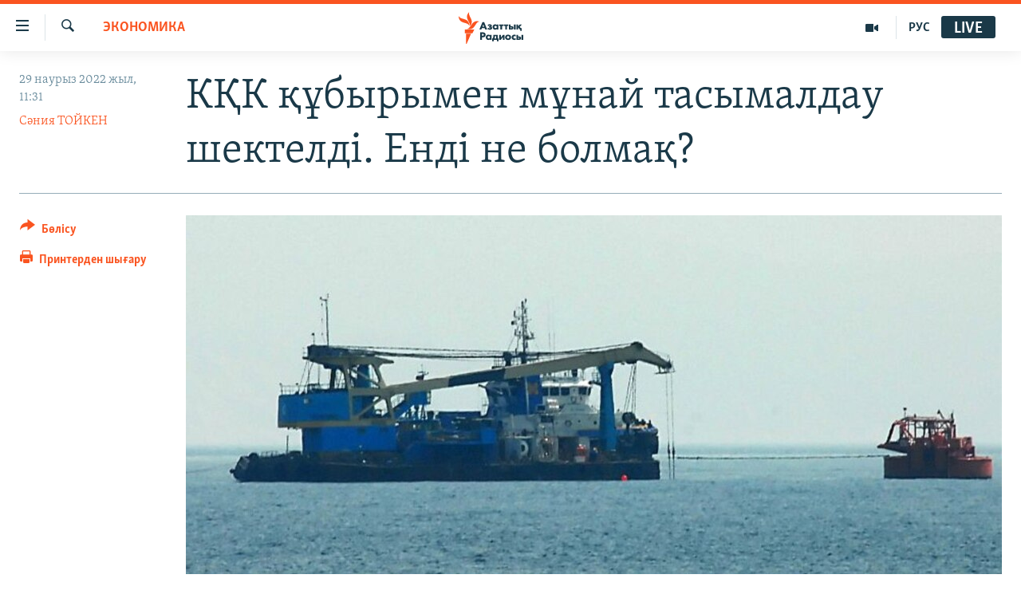

--- FILE ---
content_type: text/html; charset=utf-8
request_url: https://www.azattyq.org/a/what-happened-to-cpc-and-how-to-sell-oil-to-kazakhstan-now/31774816.html
body_size: 22636
content:

<!DOCTYPE html>
<html lang="kk" dir="ltr" class="no-js">
<head>
        <link rel="stylesheet" href="/Content/responsive/RFE/kk-KZ/RFE-kk-KZ.css?&amp;av=0.0.0.0&amp;cb=370">
<script src="https://tags.azattyq.org/rferl-pangea/prod/utag.sync.js"></script><script type='text/javascript' src='https://www.youtube.com/iframe_api' async></script>            <link rel="manifest" href="/manifest.json">
    <script type="text/javascript">
        //a general 'js' detection, must be on top level in <head>, due to CSS performance
        document.documentElement.className = "js";
        var cacheBuster = "370";
        var appBaseUrl = "/";
        var imgEnhancerBreakpoints = [0, 144, 256, 408, 650, 1023, 1597];
        var isLoggingEnabled = false;
        var isPreviewPage = false;
        var isLivePreviewPage = false;

        if (!isPreviewPage) {
            window.RFE = window.RFE || {};
            window.RFE.cacheEnabledByParam = window.location.href.indexOf('nocache=1') === -1;

            const url = new URL(window.location.href);
            const params = new URLSearchParams(url.search);

            // Remove the 'nocache' parameter
            params.delete('nocache');

            // Update the URL without the 'nocache' parameter
            url.search = params.toString();
            window.history.replaceState(null, '', url.toString());
        } else {
            window.addEventListener('load', function() {
                const links = window.document.links;
                for (let i = 0; i < links.length; i++) {
                    links[i].href = '#';
                    links[i].target = '_self';
                }
             })
        }

var pwaEnabled = true;        var swCacheDisabled;
    </script>
    <meta charset="utf-8" />

            <title>&#x41A;&#x49A;&#x41A; &#x49B;&#x4B1;&#x431;&#x44B;&#x440;&#x44B;&#x43C;&#x435;&#x43D; &#x43C;&#x4B1;&#x43D;&#x430;&#x439; &#x442;&#x430;&#x441;&#x44B;&#x43C;&#x430;&#x43B;&#x434;&#x430;&#x443; &#x448;&#x435;&#x43A;&#x442;&#x435;&#x43B;&#x434;&#x456;. &#x415;&#x43D;&#x434;&#x456; &#x43D;&#x435; &#x431;&#x43E;&#x43B;&#x43C;&#x430;&#x49B;?</title>
            <meta name="description" content="&#x49A;&#x430;&#x437;&#x430;&#x49B;&#x441;&#x442;&#x430;&#x43D; &#x43C;&#x4B1;&#x43D;&#x430;&#x439;&#x44B;&#x43D;&#x44B;&#x4A3; 80 &#x43F;&#x430;&#x439;&#x44B;&#x437;&#x44B;&#x43D; &#x420;&#x435;&#x441;&#x435;&#x439; &#x430;&#x440;&#x49B;&#x44B;&#x43B;&#x44B; &#x411;&#x430;&#x442;&#x44B;&#x441;&#x49B;&#x430; &#x448;&#x44B;&#x493;&#x430;&#x440;&#x430;&#x442;&#x44B;&#x43D; &#x41A;&#x430;&#x441;&#x43F;&#x438;&#x439; &#x49B;&#x4B1;&#x431;&#x44B;&#x440; &#x43A;&#x43E;&#x43D;&#x441;&#x43E;&#x440;&#x446;&#x438;&#x443;&#x43C;&#x44B;&#x43D;&#x44B;&#x4A3; (&#x41A;&#x49A;&#x41A;) &#x43C;&#x4B1;&#x43D;&#x430;&#x439; &#x442;&#x430;&#x441;&#x44B;&#x43C;&#x430;&#x43B;&#x434;&#x430;&#x439;&#x442;&#x44B;&#x43D; &#x49B;&#x43E;&#x43D;&#x434;&#x44B;&#x440;&#x493;&#x44B;&#x43B;&#x430;&#x440;&#x44B; &#x456;&#x441;&#x442;&#x435;&#x43D; &#x448;&#x44B;&#x493;&#x44B;&#x43F;, &#x436;&#x4B1;&#x43C;&#x44B;&#x441;&#x44B;&#x43D; &#x456;&#x448;&#x456;&#x43D;&#x430;&#x440;&#x430; &#x442;&#x43E;&#x49B;&#x442;&#x430;&#x442;&#x49B;&#x430;&#x43B;&#x44B; &#x431;&#x456;&#x440; &#x430;&#x43F;&#x442;&#x430;&#x434;&#x430;&#x43D; &#x430;&#x441;&#x442;&#x44B;. &#x421;&#x430;&#x440;&#x430;&#x43F;&#x448;&#x44B;&#x43B;&#x430;&#x440; &#x43C;&#x4B1;&#x43D;&#x430;&#x439; &#x44D;&#x43A;&#x441;&#x43F;&#x43E;&#x440;&#x442;&#x44B;&#x43D;&#x44B;&#x4A3; &#x441;&#x430;&#x44F;&#x431;&#x44B;&#x440;&#x43B;&#x430;&#x443;&#x44B; &#x4B1;&#x437;&#x430;&#x49B;&#x49B;&#x430; &#x441;&#x43E;&#x437;&#x44B;&#x43B;&#x441;&#x430;, &#x442;&#x435;&#x4A3;&#x433;&#x435; &#x442;&#x430;&#x493;&#x44B; &#x49B;&#x4B1;&#x43B;&#x434;&#x44B;&#x440;&#x430;&#x43F;, &#x436;&#x4B1;&#x43C;&#x44B;&#x441;&#x441;&#x44B;&#x437;&#x434;&#x44B;&#x49B; &#x435;&#x442;&#x435;&#x43A; &#x436;&#x430;&#x44F;&#x434;&#x44B; &#x434;&#x435;&#x43F; &#x431;&#x43E;&#x43B;&#x436;&#x430;&#x439;&#x434;&#x44B;." />
                <meta name="keywords" content="ЖАЛПЫ АРХИВ, ЭКОНОМИКА, ҚАЗАҚСТАН, БАС ТАҚЫРЫПТАР, санкция, ктк, мұнай құбыры, мұнай экспорты, диверсия, КҚК, Каспий құбыры, Ресейдің Украинаға шапқыншылығы, агрессор мемлекет, құбыр бойындағы апат, Ұлттық қордағы қаржы" />
    <meta name="viewport" content="width=device-width, initial-scale=1.0" />


    <meta http-equiv="X-UA-Compatible" content="IE=edge" />

<meta name="robots" content="max-image-preview:large"><meta property="fb:pages" content="205061959567731" /><meta name="yandex-verification" content="b4983b94636388c5" />

        <link href="https://www.azattyq.org/a/what-happened-to-cpc-and-how-to-sell-oil-to-kazakhstan-now/31774816.html" rel="canonical" />

        <meta name="apple-mobile-web-app-title" content="&#x410;&#x437;&#x430;&#x442; &#x415;&#x443;&#x440;&#x43E;&#x43F;&#x430; / &#x410;&#x437;&#x430;&#x442;&#x442;&#x44B;&#x49B; &#x440;&#x430;&#x434;&#x438;&#x43E;&#x441;&#x44B;" />
        <meta name="apple-mobile-web-app-status-bar-style" content="black" />
            <meta name="apple-itunes-app" content="app-id=475986784, app-argument=//31774816.ltr" />
<meta content="&#x41A;&#x49A;&#x41A; &#x49B;&#x4B1;&#x431;&#x44B;&#x440;&#x44B;&#x43C;&#x435;&#x43D; &#x43C;&#x4B1;&#x43D;&#x430;&#x439; &#x442;&#x430;&#x441;&#x44B;&#x43C;&#x430;&#x43B;&#x434;&#x430;&#x443; &#x448;&#x435;&#x43A;&#x442;&#x435;&#x43B;&#x434;&#x456;. &#x415;&#x43D;&#x434;&#x456; &#x43D;&#x435; &#x431;&#x43E;&#x43B;&#x43C;&#x430;&#x49B;?" property="og:title"></meta>
<meta content="&#x49A;&#x430;&#x437;&#x430;&#x49B;&#x441;&#x442;&#x430;&#x43D; &#x43C;&#x4B1;&#x43D;&#x430;&#x439;&#x44B;&#x43D;&#x44B;&#x4A3; 80 &#x43F;&#x430;&#x439;&#x44B;&#x437;&#x44B;&#x43D; &#x420;&#x435;&#x441;&#x435;&#x439; &#x430;&#x440;&#x49B;&#x44B;&#x43B;&#x44B; &#x411;&#x430;&#x442;&#x44B;&#x441;&#x49B;&#x430; &#x448;&#x44B;&#x493;&#x430;&#x440;&#x430;&#x442;&#x44B;&#x43D; &#x41A;&#x430;&#x441;&#x43F;&#x438;&#x439; &#x49B;&#x4B1;&#x431;&#x44B;&#x440; &#x43A;&#x43E;&#x43D;&#x441;&#x43E;&#x440;&#x446;&#x438;&#x443;&#x43C;&#x44B;&#x43D;&#x44B;&#x4A3; (&#x41A;&#x49A;&#x41A;) &#x43C;&#x4B1;&#x43D;&#x430;&#x439; &#x442;&#x430;&#x441;&#x44B;&#x43C;&#x430;&#x43B;&#x434;&#x430;&#x439;&#x442;&#x44B;&#x43D; &#x49B;&#x43E;&#x43D;&#x434;&#x44B;&#x440;&#x493;&#x44B;&#x43B;&#x430;&#x440;&#x44B; &#x456;&#x441;&#x442;&#x435;&#x43D; &#x448;&#x44B;&#x493;&#x44B;&#x43F;, &#x436;&#x4B1;&#x43C;&#x44B;&#x441;&#x44B;&#x43D; &#x456;&#x448;&#x456;&#x43D;&#x430;&#x440;&#x430; &#x442;&#x43E;&#x49B;&#x442;&#x430;&#x442;&#x49B;&#x430;&#x43B;&#x44B; &#x431;&#x456;&#x440; &#x430;&#x43F;&#x442;&#x430;&#x434;&#x430;&#x43D; &#x430;&#x441;&#x442;&#x44B;. &#x421;&#x430;&#x440;&#x430;&#x43F;&#x448;&#x44B;&#x43B;&#x430;&#x440; &#x43C;&#x4B1;&#x43D;&#x430;&#x439; &#x44D;&#x43A;&#x441;&#x43F;&#x43E;&#x440;&#x442;&#x44B;&#x43D;&#x44B;&#x4A3; &#x441;&#x430;&#x44F;&#x431;&#x44B;&#x440;&#x43B;&#x430;&#x443;&#x44B; &#x4B1;&#x437;&#x430;&#x49B;&#x49B;&#x430; &#x441;&#x43E;&#x437;&#x44B;&#x43B;&#x441;&#x430;, &#x442;&#x435;&#x4A3;&#x433;&#x435; &#x442;&#x430;&#x493;&#x44B; &#x49B;&#x4B1;&#x43B;&#x434;&#x44B;&#x440;&#x430;&#x43F;, &#x436;&#x4B1;&#x43C;&#x44B;&#x441;&#x441;&#x44B;&#x437;&#x434;&#x44B;&#x49B; &#x435;&#x442;&#x435;&#x43A; &#x436;&#x430;&#x44F;&#x434;&#x44B; &#x434;&#x435;&#x43F; &#x431;&#x43E;&#x43B;&#x436;&#x430;&#x439;&#x434;&#x44B;." property="og:description"></meta>
<meta content="article" property="og:type"></meta>
<meta content="https://www.azattyq.org/a/what-happened-to-cpc-and-how-to-sell-oil-to-kazakhstan-now/31774816.html" property="og:url"></meta>
<meta content="&#x410;&#x437;&#x430;&#x442;&#x442;&#x44B;&#x49B; &#x440;&#x430;&#x434;&#x438;&#x43E;&#x441;&#x44B;" property="og:site_name"></meta>
<meta content="https://www.facebook.com/azattyq" property="article:publisher"></meta>
<meta content="https://gdb.rferl.org/8609bd92-6fd1-4afd-9f58-a4167584381e_cx0_cy12_cw0_w1200_h630.jpg" property="og:image"></meta>
<meta content="1200" property="og:image:width"></meta>
<meta content="630" property="og:image:height"></meta>
<meta content="203773769750398" property="fb:app_id"></meta>
<meta content="&#x421;&#x4D9;&#x43D;&#x438;&#x44F; &#x422;&#x41E;&#x419;&#x41A;&#x415;&#x41D;" name="Author"></meta>
<meta content="summary_large_image" name="twitter:card"></meta>
<meta content="@AzattyqRadiosy" name="twitter:site"></meta>
<meta content="https://gdb.rferl.org/8609bd92-6fd1-4afd-9f58-a4167584381e_cx0_cy12_cw0_w1200_h630.jpg" name="twitter:image"></meta>
<meta content="&#x41A;&#x49A;&#x41A; &#x49B;&#x4B1;&#x431;&#x44B;&#x440;&#x44B;&#x43C;&#x435;&#x43D; &#x43C;&#x4B1;&#x43D;&#x430;&#x439; &#x442;&#x430;&#x441;&#x44B;&#x43C;&#x430;&#x43B;&#x434;&#x430;&#x443; &#x448;&#x435;&#x43A;&#x442;&#x435;&#x43B;&#x434;&#x456;. &#x415;&#x43D;&#x434;&#x456; &#x43D;&#x435; &#x431;&#x43E;&#x43B;&#x43C;&#x430;&#x49B;?" name="twitter:title"></meta>
<meta content="&#x49A;&#x430;&#x437;&#x430;&#x49B;&#x441;&#x442;&#x430;&#x43D; &#x43C;&#x4B1;&#x43D;&#x430;&#x439;&#x44B;&#x43D;&#x44B;&#x4A3; 80 &#x43F;&#x430;&#x439;&#x44B;&#x437;&#x44B;&#x43D; &#x420;&#x435;&#x441;&#x435;&#x439; &#x430;&#x440;&#x49B;&#x44B;&#x43B;&#x44B; &#x411;&#x430;&#x442;&#x44B;&#x441;&#x49B;&#x430; &#x448;&#x44B;&#x493;&#x430;&#x440;&#x430;&#x442;&#x44B;&#x43D; &#x41A;&#x430;&#x441;&#x43F;&#x438;&#x439; &#x49B;&#x4B1;&#x431;&#x44B;&#x440; &#x43A;&#x43E;&#x43D;&#x441;&#x43E;&#x440;&#x446;&#x438;&#x443;&#x43C;&#x44B;&#x43D;&#x44B;&#x4A3; (&#x41A;&#x49A;&#x41A;) &#x43C;&#x4B1;&#x43D;&#x430;&#x439; &#x442;&#x430;&#x441;&#x44B;&#x43C;&#x430;&#x43B;&#x434;&#x430;&#x439;&#x442;&#x44B;&#x43D; &#x49B;&#x43E;&#x43D;&#x434;&#x44B;&#x440;&#x493;&#x44B;&#x43B;&#x430;&#x440;&#x44B; &#x456;&#x441;&#x442;&#x435;&#x43D; &#x448;&#x44B;&#x493;&#x44B;&#x43F;, &#x436;&#x4B1;&#x43C;&#x44B;&#x441;&#x44B;&#x43D; &#x456;&#x448;&#x456;&#x43D;&#x430;&#x440;&#x430; &#x442;&#x43E;&#x49B;&#x442;&#x430;&#x442;&#x49B;&#x430;&#x43B;&#x44B; &#x431;&#x456;&#x440; &#x430;&#x43F;&#x442;&#x430;&#x434;&#x430;&#x43D; &#x430;&#x441;&#x442;&#x44B;. &#x421;&#x430;&#x440;&#x430;&#x43F;&#x448;&#x44B;&#x43B;&#x430;&#x440; &#x43C;&#x4B1;&#x43D;&#x430;&#x439; &#x44D;&#x43A;&#x441;&#x43F;&#x43E;&#x440;&#x442;&#x44B;&#x43D;&#x44B;&#x4A3; &#x441;&#x430;&#x44F;&#x431;&#x44B;&#x440;&#x43B;&#x430;&#x443;&#x44B; &#x4B1;&#x437;&#x430;&#x49B;&#x49B;&#x430; &#x441;&#x43E;&#x437;&#x44B;&#x43B;&#x441;&#x430;, &#x442;&#x435;&#x4A3;&#x433;&#x435; &#x442;&#x430;&#x493;&#x44B; &#x49B;&#x4B1;&#x43B;&#x434;&#x44B;&#x440;&#x430;&#x43F;, &#x436;&#x4B1;&#x43C;&#x44B;&#x441;&#x441;&#x44B;&#x437;&#x434;&#x44B;&#x49B; &#x435;&#x442;&#x435;&#x43A; &#x436;&#x430;&#x44F;&#x434;&#x44B; &#x434;&#x435;&#x43F; &#x431;&#x43E;&#x43B;&#x436;&#x430;&#x439;&#x434;&#x44B;." name="twitter:description"></meta>
                    <link rel="amphtml" href="https://www.azattyq.org/amp/what-happened-to-cpc-and-how-to-sell-oil-to-kazakhstan-now/31774816.html" />
<script type="application/ld+json">{"articleSection":"ЭКОНОМИКА","isAccessibleForFree":true,"headline":"КҚК құбырымен мұнай тасымалдау шектелді. Енді не болмақ?","inLanguage":"kk-KZ","keywords":"ЖАЛПЫ АРХИВ, ЭКОНОМИКА, ҚАЗАҚСТАН, БАС ТАҚЫРЫПТАР, санкция, ктк, мұнай құбыры, мұнай экспорты, диверсия, КҚК, Каспий құбыры, Ресейдің Украинаға шапқыншылығы, агрессор мемлекет, құбыр бойындағы апат, Ұлттық қордағы қаржы","author":{"@type":"Person","url":"https://www.azattyq.org/author/сәния-тойкен/imkpi","description":"Сәния Тойкен Азаттық радиосында 2007 жылдан бері жұмыс істейді. ҚазҰУ-дің журналистика факультетін бітірген. Республикалық \u0022Қазақстан пионері\u0022, \u0022Жас Алаш\u0022 газеттерінде тілші болған. Қазақстан Республикасы Жекешелендіру жөніндегі комитетінің баспасөз хатшысы қызметін атқарған. Атырау облыстық \u0022Ақ Жайық\u0022 газетінде тілші, қазақ редакциясының редакторы, Маңғыстау облысында шығатын \u0022Не хабар?!\u0022 апталығының редакторы болып жұмыс істеген. \r\n Сәния Тойкен 2017 жылы журналист әйелдердің халықаралық қоры (IWMF) тағайындаған \u0022Журналистикадағы батылдығы үшін\u0022 сыйлығын иеленді. Ол - бұл беделді сыйлықты алған алғашқы қазақстандық журналист.","image":{"@type":"ImageObject","url":"https://gdb.rferl.org/8c878c29-961c-42d8-90f7-a9181751b005.jpg"},"name":"Сәния ТОЙКЕН"},"datePublished":"2022-03-29 06:31:00Z","dateModified":"2022-03-29 06:46:20Z","publisher":{"logo":{"width":512,"height":220,"@type":"ImageObject","url":"https://www.azattyq.org/Content/responsive/RFE/kk-KZ/img/logo.png"},"@type":"NewsMediaOrganization","url":"https://www.azattyq.org","sameAs":["https://facebook.com/azattyq","https://twitter.com/AzattyqRadiosy","https://www.youtube.com/user/AzattyqRadio","https://www.instagram.com/azattyq/","https://t.me/azattyq"],"name":"Азат Еуропа / Азаттық Радиосы","alternateName":""},"@context":"https://schema.org","@type":"NewsArticle","mainEntityOfPage":"https://www.azattyq.org/a/what-happened-to-cpc-and-how-to-sell-oil-to-kazakhstan-now/31774816.html","url":"https://www.azattyq.org/a/what-happened-to-cpc-and-how-to-sell-oil-to-kazakhstan-now/31774816.html","description":"Қазақстан мұнайының 80 пайызын Ресей арқылы Батысқа шығаратын Каспий құбыр консорциумының (КҚК) мұнай тасымалдайтын қондырғылары істен шығып, жұмысын ішінара тоқтатқалы бір аптадан асты. Сарапшылар мұнай экспортының саябырлауы ұзаққа созылса, теңге тағы құлдырап, жұмыссыздық етек жаяды деп болжайды.","image":{"width":1080,"height":608,"@type":"ImageObject","url":"https://gdb.rferl.org/8609bd92-6fd1-4afd-9f58-a4167584381e_cx0_cy12_cw0_w1080_h608.jpg"},"name":"КҚК құбырымен мұнай тасымалдау шектелді. Енді не болмақ?"}</script>
    <script src="/Scripts/responsive/infographics.bundle.min.js?&amp;av=0.0.0.0&amp;cb=370"></script>
        <script src="/Scripts/responsive/dollardom.min.js?&amp;av=0.0.0.0&amp;cb=370"></script>
        <script src="/Scripts/responsive/modules/commons.js?&amp;av=0.0.0.0&amp;cb=370"></script>
        <script src="/Scripts/responsive/modules/app_code.js?&amp;av=0.0.0.0&amp;cb=370"></script>

        <link rel="icon" type="image/svg+xml" href="/Content/responsive/RFE/img/webApp/favicon.svg" />
        <link rel="alternate icon" href="/Content/responsive/RFE/img/webApp/favicon.ico" />
            <link rel="mask-icon" color="#ea6903" href="/Content/responsive/RFE/img/webApp/favicon_safari.svg" />
        <link rel="apple-touch-icon" sizes="152x152" href="/Content/responsive/RFE/img/webApp/ico-152x152.png" />
        <link rel="apple-touch-icon" sizes="144x144" href="/Content/responsive/RFE/img/webApp/ico-144x144.png" />
        <link rel="apple-touch-icon" sizes="114x114" href="/Content/responsive/RFE/img/webApp/ico-114x114.png" />
        <link rel="apple-touch-icon" sizes="72x72" href="/Content/responsive/RFE/img/webApp/ico-72x72.png" />
        <link rel="apple-touch-icon-precomposed" href="/Content/responsive/RFE/img/webApp/ico-57x57.png" />
        <link rel="icon" sizes="192x192" href="/Content/responsive/RFE/img/webApp/ico-192x192.png" />
        <link rel="icon" sizes="128x128" href="/Content/responsive/RFE/img/webApp/ico-128x128.png" />
        <meta name="msapplication-TileColor" content="#ffffff" />
        <meta name="msapplication-TileImage" content="/Content/responsive/RFE/img/webApp/ico-144x144.png" />
                <link rel="preload" href="/Content/responsive/fonts/Skolar-Lt_Cyrl_v2.4.woff" type="font/woff" as="font" crossorigin="anonymous" />
    <link rel="alternate" type="application/rss+xml" title="RFE/RL - Top Stories [RSS]" href="/api/" />
    <link rel="sitemap" type="application/rss+xml" href="/sitemap.xml" />
    
    



</head>
<body class=" nav-no-loaded cc_theme pg-article print-lay-article js-category-to-nav nojs-images ">
        <script type="text/javascript" >
            var analyticsData = {url:"https://www.azattyq.org/a/what-happened-to-cpc-and-how-to-sell-oil-to-kazakhstan-now/31774816.html",property_id:"417",article_uid:"31774816",page_title:"КҚК құбырымен мұнай тасымалдау шектелді. Енді не болмақ?",page_type:"article",content_type:"article",subcontent_type:"article",last_modified:"2022-03-29 06:46:20Z",pub_datetime:"2022-03-29 06:31:00Z",pub_year:"2022",pub_month:"03",pub_day:"29",pub_hour:"06",pub_weekday:"Tuesday",section:"экономика",english_section:"kz-economics",byline:"Сәния ТОЙКЕН",categories:"archive,kz-economics,kz-kazakhstan,top_stories",tags:"санкция;ктк;мұнай құбыры;мұнай экспорты;диверсия;кқк;каспий құбыры;ресейдің украинаға шапқыншылығы;агрессор мемлекет;құбыр бойындағы апат;ұлттық қордағы қаржы",domain:"www.azattyq.org",language:"Kazakh",language_service:"RFERL Kazakh",platform:"web",copied:"no",copied_article:"",copied_title:"",runs_js:"Yes",cms_release:"8.44.0.0.370",enviro_type:"prod",slug:"what-happened-to-cpc-and-how-to-sell-oil-to-kazakhstan-now",entity:"RFE",short_language_service:"KAZ",platform_short:"W",page_name:"КҚК құбырымен мұнай тасымалдау шектелді. Енді не болмақ?"};
        </script>
<noscript><iframe src="https://www.googletagmanager.com/ns.html?id=GTM-WXZBPZ" height="0" width="0" style="display:none;visibility:hidden"></iframe></noscript>        <script type="text/javascript" data-cookiecategory="analytics">
            var gtmEventObject = Object.assign({}, analyticsData, {event: 'page_meta_ready'});window.dataLayer = window.dataLayer || [];window.dataLayer.push(gtmEventObject);
            if (top.location === self.location) { //if not inside of an IFrame
                 var renderGtm = "true";
                 if (renderGtm === "true") {
            (function(w,d,s,l,i){w[l]=w[l]||[];w[l].push({'gtm.start':new Date().getTime(),event:'gtm.js'});var f=d.getElementsByTagName(s)[0],j=d.createElement(s),dl=l!='dataLayer'?'&l='+l:'';j.async=true;j.src='//www.googletagmanager.com/gtm.js?id='+i+dl;f.parentNode.insertBefore(j,f);})(window,document,'script','dataLayer','GTM-WXZBPZ');
                 }
            }
        </script>
        <!--Analytics tag js version start-->
            <script type="text/javascript" data-cookiecategory="analytics">
                var utag_data = Object.assign({}, analyticsData, {});
if(typeof(TealiumTagFrom)==='function' && typeof(TealiumTagSearchKeyword)==='function') {
var utag_from=TealiumTagFrom();var utag_searchKeyword=TealiumTagSearchKeyword();
if(utag_searchKeyword!=null && utag_searchKeyword!=='' && utag_data["search_keyword"]==null) utag_data["search_keyword"]=utag_searchKeyword;if(utag_from!=null && utag_from!=='') utag_data["from"]=TealiumTagFrom();}
                if(window.top!== window.self&&utag_data.page_type==="snippet"){utag_data.page_type = 'iframe';}
                try{if(window.top!==window.self&&window.self.location.hostname===window.top.location.hostname){utag_data.platform = 'self-embed';utag_data.platform_short = 'se';}}catch(e){if(window.top!==window.self&&window.self.location.search.includes("platformType=self-embed")){utag_data.platform = 'cross-promo';utag_data.platform_short = 'cp';}}
                (function(a,b,c,d){    a="https://tags.azattyq.org/rferl-pangea/prod/utag.js";    b=document;c="script";d=b.createElement(c);d.src=a;d.type="text/java"+c;d.async=true;    a=b.getElementsByTagName(c)[0];a.parentNode.insertBefore(d,a);    })();
            </script>
        <!--Analytics tag js version end-->
<!-- Analytics tag management NoScript -->
<noscript>
<img style="position: absolute; border: none;" src="https://ssc.azattyq.org/b/ss/bbgprod,bbgentityrferl/1/G.4--NS/1291045988?pageName=rfe%3akaz%3aw%3aarticle%3a%d0%9a%d2%9a%d0%9a%20%d2%9b%d2%b1%d0%b1%d1%8b%d1%80%d1%8b%d0%bc%d0%b5%d0%bd%20%d0%bc%d2%b1%d0%bd%d0%b0%d0%b9%20%d1%82%d0%b0%d1%81%d1%8b%d0%bc%d0%b0%d0%bb%d0%b4%d0%b0%d1%83%20%d1%88%d0%b5%d0%ba%d1%82%d0%b5%d0%bb%d0%b4%d1%96.%20%d0%95%d0%bd%d0%b4%d1%96%20%d0%bd%d0%b5%20%d0%b1%d0%be%d0%bb%d0%bc%d0%b0%d2%9b%3f&amp;c6=%d0%9a%d2%9a%d0%9a%20%d2%9b%d2%b1%d0%b1%d1%8b%d1%80%d1%8b%d0%bc%d0%b5%d0%bd%20%d0%bc%d2%b1%d0%bd%d0%b0%d0%b9%20%d1%82%d0%b0%d1%81%d1%8b%d0%bc%d0%b0%d0%bb%d0%b4%d0%b0%d1%83%20%d1%88%d0%b5%d0%ba%d1%82%d0%b5%d0%bb%d0%b4%d1%96.%20%d0%95%d0%bd%d0%b4%d1%96%20%d0%bd%d0%b5%20%d0%b1%d0%be%d0%bb%d0%bc%d0%b0%d2%9b%3f&amp;v36=8.44.0.0.370&amp;v6=D=c6&amp;g=https%3a%2f%2fwww.azattyq.org%2fa%2fwhat-happened-to-cpc-and-how-to-sell-oil-to-kazakhstan-now%2f31774816.html&amp;c1=D=g&amp;v1=D=g&amp;events=event1,event52&amp;c16=rferl%20kazakh&amp;v16=D=c16&amp;c5=kz-economics&amp;v5=D=c5&amp;ch=%d0%ad%d0%9a%d0%9e%d0%9d%d0%9e%d0%9c%d0%98%d0%9a%d0%90&amp;c15=kazakh&amp;v15=D=c15&amp;c4=article&amp;v4=D=c4&amp;c14=31774816&amp;v14=D=c14&amp;v20=no&amp;c17=web&amp;v17=D=c17&amp;mcorgid=518abc7455e462b97f000101%40adobeorg&amp;server=www.azattyq.org&amp;pageType=D=c4&amp;ns=bbg&amp;v29=D=server&amp;v25=rfe&amp;v30=417&amp;v105=D=User-Agent " alt="analytics" width="1" height="1" /></noscript>
<!-- End of Analytics tag management NoScript -->


        <!--*** Accessibility links - For ScreenReaders only ***-->
        <section>
            <div class="sr-only">
                <h2>Accessibility links</h2>
                <ul>
                    <li><a href="#content" data-disable-smooth-scroll="1">Skip to main content</a></li>
                    <li><a href="#navigation" data-disable-smooth-scroll="1">Skip to main Navigation</a></li>
                    <li><a href="#txtHeaderSearch" data-disable-smooth-scroll="1">Skip to Search</a></li>
                </ul>
            </div>
        </section>
    




<div dir="ltr">
    <div id="page">
            <aside>

<div class="c-lightbox overlay-modal">
    <div class="c-lightbox__intro">
        <h2 class="c-lightbox__intro-title"></h2>
        <button class="btn btn--rounded c-lightbox__btn c-lightbox__intro-next" title="&#x41A;&#x435;&#x43B;&#x435;&#x441;&#x456;">
            <span class="ico ico--rounded ico-chevron-forward"></span>
            <span class="sr-only">&#x41A;&#x435;&#x43B;&#x435;&#x441;&#x456;</span>
        </button>
    </div>
    <div class="c-lightbox__nav">
        <button class="btn btn--rounded c-lightbox__btn c-lightbox__btn--close" title="&#x416;&#x430;&#x431;&#x443;">
            <span class="ico ico--rounded ico-close"></span>
            <span class="sr-only">&#x416;&#x430;&#x431;&#x443;</span>
        </button>
        <button class="btn btn--rounded c-lightbox__btn c-lightbox__btn--prev" title="&#x411;&#x4B1;&#x493;&#x430;&#x43D; &#x434;&#x435;&#x439;&#x456;&#x43D;&#x433;&#x456;">
            <span class="ico ico--rounded ico-chevron-backward"></span>
            <span class="sr-only">&#x411;&#x4B1;&#x493;&#x430;&#x43D; &#x434;&#x435;&#x439;&#x456;&#x43D;&#x433;&#x456;</span>
        </button>
        <button class="btn btn--rounded c-lightbox__btn c-lightbox__btn--next" title="&#x41A;&#x435;&#x43B;&#x435;&#x441;&#x456;">
            <span class="ico ico--rounded ico-chevron-forward"></span>
            <span class="sr-only">&#x41A;&#x435;&#x43B;&#x435;&#x441;&#x456;</span>
        </button>
    </div>
    <div class="c-lightbox__content-wrap">
        <figure class="c-lightbox__content">
            <span class="c-spinner c-spinner--lightbox">
                <img src="/Content/responsive/img/player-spinner.png"
                     alt="please wait"
                     title="please wait" />
            </span>
            <div class="c-lightbox__img">
                <div class="thumb">
                    <img src="" alt="" />
                </div>
            </div>
            <figcaption>
                <div class="c-lightbox__info c-lightbox__info--foot">
                    <span class="c-lightbox__counter"></span>
                    <span class="caption c-lightbox__caption"></span>
                </div>
            </figcaption>
        </figure>
    </div>
    <div class="hidden">
        <div class="content-advisory__box content-advisory__box--lightbox">
            <span class="content-advisory__box-text">&#x415;&#x441;&#x43A;&#x435;&#x440;&#x442;&#x443;! &#x421;&#x443;&#x440;&#x435;&#x442;&#x442;&#x435;&#x440;&#x434;&#x435; &#x49B;&#x430;&#x43D; &#x436;&#x4D9;&#x43D;&#x435; &#x431;&#x430;&#x441;&#x49B;&#x430; &#x434;&#x430; &#x437;&#x43E;&#x440;&#x43B;&#x44B;&#x49B; &#x431;&#x435;&#x43B;&#x433;&#x456;&#x43B;&#x435;&#x440;&#x456; &#x431;&#x430;&#x440;.</span>
            <button class="btn btn--transparent content-advisory__box-btn m-t-md" value="text" type="button">
                <span class="btn__text">
                    &#x41A;&#x4E9;&#x440;&#x443;
                </span>
            </button>
        </div>
    </div>
</div>

<div class="print-dialogue">
    <div class="container">
        <h3 class="print-dialogue__title section-head">&#x411;&#x430;&#x441;&#x44B;&#x43F; &#x448;&#x44B;&#x493;&#x430;&#x440;&#x443;</h3>
        <div class="print-dialogue__opts">
            <ul class="print-dialogue__opt-group">
                <li class="form__group form__group--checkbox">
                    <input class="form__check " id="checkboxImages" name="checkboxImages" type="checkbox" checked="checked" />
                    <label for="checkboxImages" class="form__label m-t-md">&#x421;&#x443;&#x440;&#x435;&#x442;&#x442;&#x435;&#x440;&#x43C;&#x435;&#x43D;</label>
                </li>
                <li class="form__group form__group--checkbox">
                    <input class="form__check " id="checkboxMultimedia" name="checkboxMultimedia" type="checkbox" checked="checked" />
                    <label for="checkboxMultimedia" class="form__label m-t-md">&#x41C;&#x443;&#x43B;&#x44C;&#x442;&#x438;&#x43C;&#x435;&#x434;&#x438;&#x430;</label>
                </li>
            </ul>
            <ul class="print-dialogue__opt-group">
                <li class="form__group form__group--checkbox">
                    <input class="form__check " id="checkboxEmbedded" name="checkboxEmbedded" type="checkbox" checked="checked" />
                    <label for="checkboxEmbedded" class="form__label m-t-md">&#x42D;&#x43C;&#x431;&#x435;&#x434;-&#x43A;&#x43E;&#x434;&#x44B; &#x431;&#x430;&#x440; &#x43A;&#x43E;&#x43D;&#x442;&#x435;&#x43D;&#x442;</label>
                </li>
                <li class="hidden">
                    <input class="form__check " id="checkboxComments" name="checkboxComments" type="checkbox" />
                    <label for="checkboxComments" class="form__label m-t-md">&#x41F;&#x456;&#x43A;&#x456;&#x440;&#x43B;&#x435;&#x440;</label>
                </li>
            </ul>
        </div>
        <div class="print-dialogue__buttons">
            <button class="btn  btn--secondary close-button" type="button" title="&#x411;&#x43E;&#x43B;&#x434;&#x44B;&#x440;&#x43C;&#x430;&#x443;">
                <span class="btn__text ">&#x411;&#x43E;&#x43B;&#x434;&#x44B;&#x440;&#x43C;&#x430;&#x443;</span>
            </button>
            <button class="btn  btn-cust-print m-l-sm" type="button" title="&#x41F;&#x440;&#x438;&#x43D;&#x442;&#x435;&#x440;&#x434;&#x435;&#x43D; &#x448;&#x44B;&#x493;&#x430;&#x440;&#x443;">
                <span class="btn__text ">&#x41F;&#x440;&#x438;&#x43D;&#x442;&#x435;&#x440;&#x434;&#x435;&#x43D; &#x448;&#x44B;&#x493;&#x430;&#x440;&#x443;</span>
            </button>
        </div>
    </div>
</div>                
<div class="ctc-message pos-fix">
    <div class="ctc-message__inner">&#x421;&#x456;&#x43B;&#x442;&#x435;&#x43C;&#x435; &#x43A;&#x4E9;&#x448;&#x456;&#x440;&#x456;&#x43B;&#x434;&#x456;</div>
</div>
            </aside>

<div class="hdr-20 hdr-20--big">
    <div class="hdr-20__inner">
        <div class="hdr-20__max pos-rel">
            <div class="hdr-20__side hdr-20__side--primary d-flex">
                <label data-for="main-menu-ctrl" data-switcher-trigger="true" data-switch-target="main-menu-ctrl" class="burger hdr-trigger pos-rel trans-trigger" data-trans-evt="click" data-trans-id="menu">
                    <span class="ico ico-close hdr-trigger__ico hdr-trigger__ico--close burger__ico burger__ico--close"></span>
                    <span class="ico ico-menu hdr-trigger__ico hdr-trigger__ico--open burger__ico burger__ico--open"></span>
                </label>
                <div class="menu-pnl pos-fix trans-target" data-switch-target="main-menu-ctrl" data-trans-id="menu">
                    <div class="menu-pnl__inner">
                        <nav class="main-nav menu-pnl__item menu-pnl__item--first">
                            <ul class="main-nav__list accordeon" data-analytics-tales="false" data-promo-name="link" data-location-name="nav,secnav">
                                

        <li class="main-nav__item">
            <a class="main-nav__item-name main-nav__item-name--link" href="/z/330" title="&#x416;&#x430;&#x4A3;&#x430;&#x43B;&#x44B;&#x49B;&#x442;&#x430;&#x440;" data-item-name="news" >&#x416;&#x430;&#x4A3;&#x430;&#x43B;&#x44B;&#x49B;&#x442;&#x430;&#x440;</a>
        </li>

        <li class="main-nav__item">
            <a class="main-nav__item-name main-nav__item-name--link" href="/p/7018.html" title="&#x421;&#x430;&#x44F;&#x441;&#x430;&#x442;" data-item-name="politics" >&#x421;&#x430;&#x44F;&#x441;&#x430;&#x442;</a>
        </li>

        <li class="main-nav__item">
            <a class="main-nav__item-name main-nav__item-name--link" href="/p/7019.html" title="AzattyqTV" data-item-name="azattyqtv" >AzattyqTV</a>
        </li>

        <li class="main-nav__item">
            <a class="main-nav__item-name main-nav__item-name--link" href="/p/8433.html" title="&#x49A;&#x430;&#x4A3;&#x442;&#x430;&#x440; &#x43E;&#x49B;&#x438;&#x493;&#x430;&#x441;&#x44B;" data-item-name="kazakgstan-unrest" >&#x49A;&#x430;&#x4A3;&#x442;&#x430;&#x440; &#x43E;&#x49B;&#x438;&#x493;&#x430;&#x441;&#x44B;</a>
        </li>

        <li class="main-nav__item">
            <a class="main-nav__item-name main-nav__item-name--link" href="/p/7009.html" title="&#x410;&#x434;&#x430;&#x43C; &#x49B;&#x4B1;&#x49B;&#x44B;&#x49B;&#x442;&#x430;&#x440;&#x44B;" data-item-name="human-rights" >&#x410;&#x434;&#x430;&#x43C; &#x49B;&#x4B1;&#x49B;&#x44B;&#x49B;&#x442;&#x430;&#x440;&#x44B;</a>
        </li>

        <li class="main-nav__item">
            <a class="main-nav__item-name main-nav__item-name--link" href="/p/7028.html" title="&#x4D8;&#x43B;&#x435;&#x443;&#x43C;&#x435;&#x442;" data-item-name="society" >&#x4D8;&#x43B;&#x435;&#x443;&#x43C;&#x435;&#x442;</a>
        </li>

        <li class="main-nav__item">
            <a class="main-nav__item-name main-nav__item-name--link" href="/p/7020.html" title="&#x4D8;&#x43B;&#x435;&#x43C;" data-item-name="world-news" >&#x4D8;&#x43B;&#x435;&#x43C;</a>
        </li>

        <li class="main-nav__item">
            <a class="main-nav__item-name main-nav__item-name--link" href="/p/7262.html" title="&#x410;&#x440;&#x43D;&#x430;&#x439;&#x44B; &#x436;&#x43E;&#x431;&#x430;&#x43B;&#x430;&#x440;" data-item-name="special-projects" >&#x410;&#x440;&#x43D;&#x430;&#x439;&#x44B; &#x436;&#x43E;&#x431;&#x430;&#x43B;&#x430;&#x440;</a>
        </li>



                            </ul>
                        </nav>
                        

<div class="menu-pnl__item">
        <a href="https://rus.azattyq.org" class="menu-pnl__item-link" alt="&#x420;&#x443;&#x441;&#x441;&#x43A;&#x438;&#x439;">&#x420;&#x443;&#x441;&#x441;&#x43A;&#x438;&#x439;</a>
</div>


                        
                            <div class="menu-pnl__item menu-pnl__item--social">
                                    <h5 class="menu-pnl__sub-head">&#x416;&#x430;&#x437;&#x44B;&#x43B;&#x44B;&#x4A3;&#x44B;&#x437;</h5>

        <a href="https://facebook.com/azattyq" title="Facebook &#x43F;&#x430;&#x440;&#x430;&#x493;&#x44B;&#x43C;&#x44B;&#x437;" data-analytics-text="follow_on_facebook" class="btn btn--rounded btn--social-inverted menu-pnl__btn js-social-btn btn-facebook"  target="_blank" rel="noopener">
            <span class="ico ico-facebook-alt ico--rounded"></span>
        </a>


        <a href="https://www.youtube.com/user/AzattyqRadio" title="YouTube &#x43F;&#x430;&#x440;&#x430;&#x493;&#x44B;&#x43C;&#x44B;&#x437;" data-analytics-text="follow_on_youtube" class="btn btn--rounded btn--social-inverted menu-pnl__btn js-social-btn btn-youtube"  target="_blank" rel="noopener">
            <span class="ico ico-youtube ico--rounded"></span>
        </a>


        <a href="https://twitter.com/AzattyqRadiosy" title="Twitter &#x43F;&#x430;&#x440;&#x430;&#x493;&#x44B;&#x43C;&#x44B;&#x437;" data-analytics-text="follow_on_twitter" class="btn btn--rounded btn--social-inverted menu-pnl__btn js-social-btn btn-twitter"  target="_blank" rel="noopener">
            <span class="ico ico-twitter ico--rounded"></span>
        </a>


        <a href="https://www.instagram.com/azattyq/" title="Instagram &#x43F;&#x430;&#x440;&#x430;&#x493;&#x44B;&#x43C;&#x44B;&#x437;" data-analytics-text="follow_on_instagram" class="btn btn--rounded btn--social-inverted menu-pnl__btn js-social-btn btn-instagram"  target="_blank" rel="noopener">
            <span class="ico ico-instagram ico--rounded"></span>
        </a>


        <a href="https://t.me/azattyq" title="Follow us on Telegram" data-analytics-text="follow_on_telegram" class="btn btn--rounded btn--social-inverted menu-pnl__btn js-social-btn btn-telegram"  target="_blank" rel="noopener">
            <span class="ico ico-telegram ico--rounded"></span>
        </a>

                            </div>
                            <div class="menu-pnl__item">
                                <a href="/navigation/allsites" class="menu-pnl__item-link">
                                    <span class="ico ico-languages "></span>
                                    &#x411;&#x430;&#x441;&#x49B;&#x430; &#x442;&#x456;&#x43B;&#x434;&#x435;&#x440;&#x434;&#x435;
                                </a>
                            </div>
                    </div>
                </div>
                <label data-for="top-search-ctrl" data-switcher-trigger="true" data-switch-target="top-search-ctrl" class="top-srch-trigger hdr-trigger">
                    <span class="ico ico-close hdr-trigger__ico hdr-trigger__ico--close top-srch-trigger__ico top-srch-trigger__ico--close"></span>
                    <span class="ico ico-search hdr-trigger__ico hdr-trigger__ico--open top-srch-trigger__ico top-srch-trigger__ico--open"></span>
                </label>
                <div class="srch-top srch-top--in-header" data-switch-target="top-search-ctrl">
                    <div class="container">
                        
<form action="/s" class="srch-top__form srch-top__form--in-header" id="form-topSearchHeader" method="get" role="search">    <label for="txtHeaderSearch" class="sr-only">&#x130;&#x437;&#x434;&#x435;&#x443;</label>
    <input type="text" id="txtHeaderSearch" name="k" placeholder="...&#x456;&#x437;&#x434;&#x435;&#x443;" accesskey="s" value="" class="srch-top__input analyticstag-event" onkeydown="if (event.keyCode === 13) { FireAnalyticsTagEventOnSearch('search', $dom.get('#txtHeaderSearch')[0].value) }" />
    <button title="&#x130;&#x437;&#x434;&#x435;&#x443;" type="submit" class="btn btn--top-srch analyticstag-event" onclick="FireAnalyticsTagEventOnSearch('search', $dom.get('#txtHeaderSearch')[0].value) ">
        <span class="ico ico-search"></span>
    </button>
</form>
                    </div>
                </div>
                <a href="/" class="main-logo-link">
                    <img src="/Content/responsive/RFE/kk-KZ/img/logo-compact.svg" class="main-logo main-logo--comp" alt="site logo">
                        <img src="/Content/responsive/RFE/kk-KZ/img/logo.svg" class="main-logo main-logo--big" alt="site logo">
                </a>
            </div>
            <div class="hdr-20__side hdr-20__side--secondary d-flex">
                

    <a href="https://rus.azattyq.org" title="&#x420;&#x423;&#x421;" class="hdr-20__secondary-item hdr-20__secondary-item--lang" data-item-name="satellite">
        
&#x420;&#x423;&#x421;
    </a>

    <a href="/p/7019.html" title="AzattyqTV" class="hdr-20__secondary-item" data-item-name="video">
        
    <span class="ico ico-video hdr-20__secondary-icon"></span>

    </a>

    <a href="/s" title="&#x130;&#x437;&#x434;&#x435;&#x443;" class="hdr-20__secondary-item hdr-20__secondary-item--search" data-item-name="search">
        
    <span class="ico ico-search hdr-20__secondary-icon hdr-20__secondary-icon--search"></span>

    </a>



                

<div class="hdr-20__secondary-item live-b-drop">
    <div class="live-b-drop__off">
        <a href="/live" class="live-b-drop__link" title="Live" data-item-name="live">
            <span class="badge badge--live-btn badge--live-btn-off">
                Live
            </span>
        </a>
    </div>
    <div class="live-b-drop__on hidden">
        <label data-for="live-ctrl" data-switcher-trigger="true" data-switch-target="live-ctrl" class="live-b-drop__label pos-rel">
            <span class="badge badge--live badge--live-btn">
                Live
            </span>
            <span class="ico ico-close live-b-drop__label-ico live-b-drop__label-ico--close"></span>
        </label>
        <div class="live-b-drop__panel" id="targetLivePanelDiv" data-switch-target="live-ctrl"></div>
    </div>
</div>


                <div class="srch-bottom">
                    
<form action="/s" class="srch-bottom__form d-flex" id="form-bottomSearch" method="get" role="search">    <label for="txtSearch" class="sr-only">&#x130;&#x437;&#x434;&#x435;&#x443;</label>
    <input type="search" id="txtSearch" name="k" placeholder="...&#x456;&#x437;&#x434;&#x435;&#x443;" accesskey="s" value="" class="srch-bottom__input analyticstag-event" onkeydown="if (event.keyCode === 13) { FireAnalyticsTagEventOnSearch('search', $dom.get('#txtSearch')[0].value) }" />
    <button title="&#x130;&#x437;&#x434;&#x435;&#x443;" type="submit" class="btn btn--bottom-srch analyticstag-event" onclick="FireAnalyticsTagEventOnSearch('search', $dom.get('#txtSearch')[0].value) ">
        <span class="ico ico-search"></span>
    </button>
</form>
                </div>
            </div>
            <img src="/Content/responsive/RFE/kk-KZ/img/logo-print.gif" class="logo-print" alt="site logo">
            <img src="/Content/responsive/RFE/kk-KZ/img/logo-print_color.png" class="logo-print logo-print--color" alt="site logo">
        </div>
    </div>
</div>
    <script>
        if (document.body.className.indexOf('pg-home') > -1) {
            var nav2In = document.querySelector('.hdr-20__inner');
            var nav2Sec = document.querySelector('.hdr-20__side--secondary');
            var secStyle = window.getComputedStyle(nav2Sec);
            if (nav2In && window.pageYOffset < 150 && secStyle['position'] !== 'fixed') {
                nav2In.classList.add('hdr-20__inner--big')
            }
        }
    </script>



<div class="c-hlights c-hlights--breaking c-hlights--no-item" data-hlight-display="mobile,desktop">
    <div class="c-hlights__wrap container p-0">
        <div class="c-hlights__nav">
            <a role="button" href="#" title="&#x411;&#x4B1;&#x493;&#x430;&#x43D; &#x434;&#x435;&#x439;&#x456;&#x43D;&#x433;&#x456;">
                <span class="ico ico-chevron-backward m-0"></span>
                <span class="sr-only">&#x411;&#x4B1;&#x493;&#x430;&#x43D; &#x434;&#x435;&#x439;&#x456;&#x43D;&#x433;&#x456;</span>
            </a>
            <a role="button" href="#" title="&#x41A;&#x435;&#x43B;&#x435;&#x441;&#x456;">
                <span class="ico ico-chevron-forward m-0"></span>
                <span class="sr-only">&#x41A;&#x435;&#x43B;&#x435;&#x441;&#x456;</span>
            </a>
        </div>
        <span class="c-hlights__label">
            <span class="">&#x428;&#x4B1;&#x493;&#x44B;&#x43B; &#x445;&#x430;&#x431;&#x430;&#x440;:</span>
            <span class="switcher-trigger">
                <label data-for="more-less-1" data-switcher-trigger="true" class="switcher-trigger__label switcher-trigger__label--more p-b-0" title="&#x422;&#x4AF;&#x433;&#x435;&#x43B; &#x43E;&#x49B;&#x44B;&#x4A3;&#x44B;&#x437;">
                    <span class="ico ico-chevron-down"></span>
                </label>
                <label data-for="more-less-1" data-switcher-trigger="true" class="switcher-trigger__label switcher-trigger__label--less p-b-0" title="&#x49A;&#x44B;&#x441;&#x49B;&#x430;&#x440;&#x442;&#x443;">
                    <span class="ico ico-chevron-up"></span>
                </label>
            </span>
        </span>
        <ul class="c-hlights__items switcher-target" data-switch-target="more-less-1">
            
        </ul>
    </div>
</div>


        <div id="content">
            

    <main class="container">

    <div class="hdr-container">
        <div class="row">
            <div class="col-category col-xs-12 col-md-2 pull-left">


<div class="category js-category">
<a class="" href="/z/335">&#x42D;&#x41A;&#x41E;&#x41D;&#x41E;&#x41C;&#x418;&#x41A;&#x410;</a></div></div>
<div class="col-title col-xs-12 col-md-10 pull-right">

    <h1 class="title pg-title">
        &#x41A;&#x49A;&#x41A; &#x49B;&#x4B1;&#x431;&#x44B;&#x440;&#x44B;&#x43C;&#x435;&#x43D; &#x43C;&#x4B1;&#x43D;&#x430;&#x439; &#x442;&#x430;&#x441;&#x44B;&#x43C;&#x430;&#x43B;&#x434;&#x430;&#x443; &#x448;&#x435;&#x43A;&#x442;&#x435;&#x43B;&#x434;&#x456;. &#x415;&#x43D;&#x434;&#x456; &#x43D;&#x435; &#x431;&#x43E;&#x43B;&#x43C;&#x430;&#x49B;?
    </h1>
</div>
<div class="col-publishing-details col-xs-12 col-sm-12 col-md-2 pull-left">

<div class="publishing-details ">
        <div class="published">
            <span class="date" >
                    <time pubdate="pubdate" datetime="2022-03-29T11:31:00&#x2B;05:00">
                        29 &#x43D;&#x430;&#x443;&#x440;&#x44B;&#x437; 2022 &#x436;&#x44B;&#x43B;, 11:31
                    </time>
            </span>
        </div>
            <div class="links">
                <ul class="links__list links__list--column">
                        <li class="links__item">
            <a class="links__item-link" href="/author/&#x441;&#x4D9;&#x43D;&#x438;&#x44F;-&#x442;&#x43E;&#x439;&#x43A;&#x435;&#x43D;/imkpi"  title="&#x421;&#x4D9;&#x43D;&#x438;&#x44F; &#x422;&#x41E;&#x419;&#x41A;&#x415;&#x41D;">&#x421;&#x4D9;&#x43D;&#x438;&#x44F; &#x422;&#x41E;&#x419;&#x41A;&#x415;&#x41D;</a>                        </li>
                </ul>
            </div>
</div>

</div>
<div class="col-lg-12 separator">

<div class="separator">
    <hr class="title-line" />
</div></div>
<div class="col-multimedia col-xs-12 col-md-10 pull-right">

<div class="cover-media">
    <figure class="media-image js-media-expand">
        <div class="img-wrap">
            <div class="thumb thumb16_9">

            <img src="https://gdb.rferl.org/8609bd92-6fd1-4afd-9f58-a4167584381e_cx0_cy12_cw0_w250_r1_s.jpg" alt="&#x41A;&#x430;&#x441;&#x43F;&#x438;&#x439; &#x49B;&#x4B1;&#x431;&#x44B;&#x440; &#x43A;&#x43E;&#x43D;&#x441;&#x43E;&#x440;&#x446;&#x438;&#x443;&#x43C;&#x44B;&#x43D;&#x44B;&#x4A3; &#x41D;&#x43E;&#x432;&#x43E;&#x440;&#x43E;&#x441;&#x441;&#x438;&#x439;&#x441;&#x43A;&#x456;&#x434;&#x435;&#x433;&#x456; (&#x420;&#x435;&#x441;&#x435;&#x439;) &#x442;&#x435;&#x4A3;&#x456;&#x437; &#x442;&#x435;&#x440;&#x43C;&#x438;&#x43D;&#x430;&#x43B;&#x44B;." />
                                </div>
        </div>
            <figcaption>
                <span class="caption">&#x41A;&#x430;&#x441;&#x43F;&#x438;&#x439; &#x49B;&#x4B1;&#x431;&#x44B;&#x440; &#x43A;&#x43E;&#x43D;&#x441;&#x43E;&#x440;&#x446;&#x438;&#x443;&#x43C;&#x44B;&#x43D;&#x44B;&#x4A3; &#x41D;&#x43E;&#x432;&#x43E;&#x440;&#x43E;&#x441;&#x441;&#x438;&#x439;&#x441;&#x43A;&#x456;&#x434;&#x435;&#x433;&#x456; (&#x420;&#x435;&#x441;&#x435;&#x439;) &#x442;&#x435;&#x4A3;&#x456;&#x437; &#x442;&#x435;&#x440;&#x43C;&#x438;&#x43D;&#x430;&#x43B;&#x44B;.</span>
            </figcaption>
    </figure>
</div>

</div>
<div class="col-xs-12 col-md-2 pull-left article-share pos-rel">

    <div class="share--box">
                <div class="sticky-share-container" style="display:none">
                    <div class="container">
                        <a href="https://www.azattyq.org" id="logo-sticky-share">&nbsp;</a>
                        <div class="pg-title pg-title--sticky-share">
                            &#x41A;&#x49A;&#x41A; &#x49B;&#x4B1;&#x431;&#x44B;&#x440;&#x44B;&#x43C;&#x435;&#x43D; &#x43C;&#x4B1;&#x43D;&#x430;&#x439; &#x442;&#x430;&#x441;&#x44B;&#x43C;&#x430;&#x43B;&#x434;&#x430;&#x443; &#x448;&#x435;&#x43A;&#x442;&#x435;&#x43B;&#x434;&#x456;. &#x415;&#x43D;&#x434;&#x456; &#x43D;&#x435; &#x431;&#x43E;&#x43B;&#x43C;&#x430;&#x49B;?
                        </div>
                        <div class="sticked-nav-actions">
                            <!--This part is for sticky navigation display-->
                            <p class="buttons link-content-sharing p-0 ">
                                <button class="btn btn--link btn-content-sharing p-t-0 " id="btnContentSharing" value="text" role="Button" type="" title="&#x411;&#x430;&#x441;&#x49B;&#x430; &#x431;&#x4E9;&#x43B;&#x456;&#x441;&#x443; &#x436;&#x43E;&#x43B;&#x434;&#x430;&#x440;&#x44B;&#x43D; &#x43A;&#x4E9;&#x440;&#x456;&#x4A3;&#x456;&#x437;">
                                    <span class="ico ico-share ico--l"></span>
                                    <span class="btn__text ">
                                        &#x411;&#x4E9;&#x43B;&#x456;&#x441;&#x443;
                                    </span>
                                </button>
                            </p>
                            <aside class="content-sharing js-content-sharing js-content-sharing--apply-sticky  content-sharing--sticky" role="complementary" 
                                   data-share-url="https://www.azattyq.org/a/what-happened-to-cpc-and-how-to-sell-oil-to-kazakhstan-now/31774816.html" data-share-title="&#x41A;&#x49A;&#x41A; &#x49B;&#x4B1;&#x431;&#x44B;&#x440;&#x44B;&#x43C;&#x435;&#x43D; &#x43C;&#x4B1;&#x43D;&#x430;&#x439; &#x442;&#x430;&#x441;&#x44B;&#x43C;&#x430;&#x43B;&#x434;&#x430;&#x443; &#x448;&#x435;&#x43A;&#x442;&#x435;&#x43B;&#x434;&#x456;. &#x415;&#x43D;&#x434;&#x456; &#x43D;&#x435; &#x431;&#x43E;&#x43B;&#x43C;&#x430;&#x49B;?" data-share-text="&#x49A;&#x430;&#x437;&#x430;&#x49B;&#x441;&#x442;&#x430;&#x43D; &#x43C;&#x4B1;&#x43D;&#x430;&#x439;&#x44B;&#x43D;&#x44B;&#x4A3; 80 &#x43F;&#x430;&#x439;&#x44B;&#x437;&#x44B;&#x43D; &#x420;&#x435;&#x441;&#x435;&#x439; &#x430;&#x440;&#x49B;&#x44B;&#x43B;&#x44B; &#x411;&#x430;&#x442;&#x44B;&#x441;&#x49B;&#x430; &#x448;&#x44B;&#x493;&#x430;&#x440;&#x430;&#x442;&#x44B;&#x43D; &#x41A;&#x430;&#x441;&#x43F;&#x438;&#x439; &#x49B;&#x4B1;&#x431;&#x44B;&#x440; &#x43A;&#x43E;&#x43D;&#x441;&#x43E;&#x440;&#x446;&#x438;&#x443;&#x43C;&#x44B;&#x43D;&#x44B;&#x4A3; (&#x41A;&#x49A;&#x41A;) &#x43C;&#x4B1;&#x43D;&#x430;&#x439; &#x442;&#x430;&#x441;&#x44B;&#x43C;&#x430;&#x43B;&#x434;&#x430;&#x439;&#x442;&#x44B;&#x43D; &#x49B;&#x43E;&#x43D;&#x434;&#x44B;&#x440;&#x493;&#x44B;&#x43B;&#x430;&#x440;&#x44B; &#x456;&#x441;&#x442;&#x435;&#x43D; &#x448;&#x44B;&#x493;&#x44B;&#x43F;, &#x436;&#x4B1;&#x43C;&#x44B;&#x441;&#x44B;&#x43D; &#x456;&#x448;&#x456;&#x43D;&#x430;&#x440;&#x430; &#x442;&#x43E;&#x49B;&#x442;&#x430;&#x442;&#x49B;&#x430;&#x43B;&#x44B; &#x431;&#x456;&#x440; &#x430;&#x43F;&#x442;&#x430;&#x434;&#x430;&#x43D; &#x430;&#x441;&#x442;&#x44B;. &#x421;&#x430;&#x440;&#x430;&#x43F;&#x448;&#x44B;&#x43B;&#x430;&#x440; &#x43C;&#x4B1;&#x43D;&#x430;&#x439; &#x44D;&#x43A;&#x441;&#x43F;&#x43E;&#x440;&#x442;&#x44B;&#x43D;&#x44B;&#x4A3; &#x441;&#x430;&#x44F;&#x431;&#x44B;&#x440;&#x43B;&#x430;&#x443;&#x44B; &#x4B1;&#x437;&#x430;&#x49B;&#x49B;&#x430; &#x441;&#x43E;&#x437;&#x44B;&#x43B;&#x441;&#x430;, &#x442;&#x435;&#x4A3;&#x433;&#x435; &#x442;&#x430;&#x493;&#x44B; &#x49B;&#x4B1;&#x43B;&#x434;&#x44B;&#x440;&#x430;&#x43F;, &#x436;&#x4B1;&#x43C;&#x44B;&#x441;&#x441;&#x44B;&#x437;&#x434;&#x44B;&#x49B; &#x435;&#x442;&#x435;&#x43A; &#x436;&#x430;&#x44F;&#x434;&#x44B; &#x434;&#x435;&#x43F; &#x431;&#x43E;&#x43B;&#x436;&#x430;&#x439;&#x434;&#x44B;.">
                                <div class="content-sharing__popover">
                                    <h6 class="content-sharing__title">&#x411;&#x4E9;&#x43B;&#x456;&#x441;&#x443;</h6>
                                    <button href="#close" id="btnCloseSharing" class="btn btn--text-like content-sharing__close-btn">
                                        <span class="ico ico-close ico--l"></span>
                                    </button>
            <ul class="content-sharing__list">
                    <li class="content-sharing__item">
                            <div class="ctc ">
                                <input type="text" class="ctc__input" readonly="readonly">
                                <a href="" js-href="https://www.azattyq.org/a/what-happened-to-cpc-and-how-to-sell-oil-to-kazakhstan-now/31774816.html" class="content-sharing__link ctc__button">
                                    <span class="ico ico-copy-link ico--rounded ico--s"></span>
                                        <span class="content-sharing__link-text">&#x421;&#x456;&#x43B;&#x442;&#x435;&#x43C;&#x435;&#x441;&#x456;&#x43D; &#x43A;&#x4E9;&#x448;&#x456;&#x440;&#x443;</span>
                                </a>
                            </div>
                    </li>
                    <li class="content-sharing__item">
        <a href="https://facebook.com/sharer.php?u=https%3a%2f%2fwww.azattyq.org%2fa%2fwhat-happened-to-cpc-and-how-to-sell-oil-to-kazakhstan-now%2f31774816.html"
           data-analytics-text="share_on_facebook"
           title="Facebook" target="_blank"
           class="content-sharing__link  js-social-btn">
            <span class="ico ico-facebook ico--rounded ico--s"></span>
                <span class="content-sharing__link-text">Facebook</span>
        </a>
                    </li>
                    <li class="content-sharing__item">
        <a href="https://twitter.com/share?url=https%3a%2f%2fwww.azattyq.org%2fa%2fwhat-happened-to-cpc-and-how-to-sell-oil-to-kazakhstan-now%2f31774816.html&amp;text=%d0%9a%d2%9a%d0%9a&#x2B;%d2%9b%d2%b1%d0%b1%d1%8b%d1%80%d1%8b%d0%bc%d0%b5%d0%bd&#x2B;%d0%bc%d2%b1%d0%bd%d0%b0%d0%b9&#x2B;%d1%82%d0%b0%d1%81%d1%8b%d0%bc%d0%b0%d0%bb%d0%b4%d0%b0%d1%83&#x2B;%d1%88%d0%b5%d0%ba%d1%82%d0%b5%d0%bb%d0%b4%d1%96.&#x2B;%d0%95%d0%bd%d0%b4%d1%96&#x2B;%d0%bd%d0%b5&#x2B;%d0%b1%d0%be%d0%bb%d0%bc%d0%b0%d2%9b%3f"
           data-analytics-text="share_on_twitter"
           title="X (Twitter)" target="_blank"
           class="content-sharing__link  js-social-btn">
            <span class="ico ico-twitter ico--rounded ico--s"></span>
                <span class="content-sharing__link-text">X (Twitter)</span>
        </a>
                    </li>
                    <li class="content-sharing__item visible-xs-inline-block visible-sm-inline-block">
        <a href="whatsapp://send?text=https%3a%2f%2fwww.azattyq.org%2fa%2fwhat-happened-to-cpc-and-how-to-sell-oil-to-kazakhstan-now%2f31774816.html"
           data-analytics-text="share_on_whatsapp"
           title="WhatsApp" target="_blank"
           class="content-sharing__link  js-social-btn">
            <span class="ico ico-whatsapp ico--rounded ico--s"></span>
                <span class="content-sharing__link-text">WhatsApp</span>
        </a>
                    </li>
                    <li class="content-sharing__item">
        <a href="mailto:?body=https%3a%2f%2fwww.azattyq.org%2fa%2fwhat-happened-to-cpc-and-how-to-sell-oil-to-kazakhstan-now%2f31774816.html&amp;subject=&#x41A;&#x49A;&#x41A; &#x49B;&#x4B1;&#x431;&#x44B;&#x440;&#x44B;&#x43C;&#x435;&#x43D; &#x43C;&#x4B1;&#x43D;&#x430;&#x439; &#x442;&#x430;&#x441;&#x44B;&#x43C;&#x430;&#x43B;&#x434;&#x430;&#x443; &#x448;&#x435;&#x43A;&#x442;&#x435;&#x43B;&#x434;&#x456;. &#x415;&#x43D;&#x434;&#x456; &#x43D;&#x435; &#x431;&#x43E;&#x43B;&#x43C;&#x430;&#x49B;?"
           
           title="Email" 
           class="content-sharing__link ">
            <span class="ico ico-email ico--rounded ico--s"></span>
                <span class="content-sharing__link-text">Email</span>
        </a>
                    </li>

            </ul>
                                </div>
                            </aside>
                        </div>
                    </div>
                </div>
                <div class="links">
                        <p class="buttons link-content-sharing p-0 ">
                            <button class="btn btn--link btn-content-sharing p-t-0 " id="btnContentSharing" value="text" role="Button" type="" title="&#x411;&#x430;&#x441;&#x49B;&#x430; &#x431;&#x4E9;&#x43B;&#x456;&#x441;&#x443; &#x436;&#x43E;&#x43B;&#x434;&#x430;&#x440;&#x44B;&#x43D; &#x43A;&#x4E9;&#x440;&#x456;&#x4A3;&#x456;&#x437;">
                                <span class="ico ico-share ico--l"></span>
                                <span class="btn__text ">
                                    &#x411;&#x4E9;&#x43B;&#x456;&#x441;&#x443;
                                </span>
                            </button>
                        </p>
                        <aside class="content-sharing js-content-sharing " role="complementary" 
                               data-share-url="https://www.azattyq.org/a/what-happened-to-cpc-and-how-to-sell-oil-to-kazakhstan-now/31774816.html" data-share-title="&#x41A;&#x49A;&#x41A; &#x49B;&#x4B1;&#x431;&#x44B;&#x440;&#x44B;&#x43C;&#x435;&#x43D; &#x43C;&#x4B1;&#x43D;&#x430;&#x439; &#x442;&#x430;&#x441;&#x44B;&#x43C;&#x430;&#x43B;&#x434;&#x430;&#x443; &#x448;&#x435;&#x43A;&#x442;&#x435;&#x43B;&#x434;&#x456;. &#x415;&#x43D;&#x434;&#x456; &#x43D;&#x435; &#x431;&#x43E;&#x43B;&#x43C;&#x430;&#x49B;?" data-share-text="&#x49A;&#x430;&#x437;&#x430;&#x49B;&#x441;&#x442;&#x430;&#x43D; &#x43C;&#x4B1;&#x43D;&#x430;&#x439;&#x44B;&#x43D;&#x44B;&#x4A3; 80 &#x43F;&#x430;&#x439;&#x44B;&#x437;&#x44B;&#x43D; &#x420;&#x435;&#x441;&#x435;&#x439; &#x430;&#x440;&#x49B;&#x44B;&#x43B;&#x44B; &#x411;&#x430;&#x442;&#x44B;&#x441;&#x49B;&#x430; &#x448;&#x44B;&#x493;&#x430;&#x440;&#x430;&#x442;&#x44B;&#x43D; &#x41A;&#x430;&#x441;&#x43F;&#x438;&#x439; &#x49B;&#x4B1;&#x431;&#x44B;&#x440; &#x43A;&#x43E;&#x43D;&#x441;&#x43E;&#x440;&#x446;&#x438;&#x443;&#x43C;&#x44B;&#x43D;&#x44B;&#x4A3; (&#x41A;&#x49A;&#x41A;) &#x43C;&#x4B1;&#x43D;&#x430;&#x439; &#x442;&#x430;&#x441;&#x44B;&#x43C;&#x430;&#x43B;&#x434;&#x430;&#x439;&#x442;&#x44B;&#x43D; &#x49B;&#x43E;&#x43D;&#x434;&#x44B;&#x440;&#x493;&#x44B;&#x43B;&#x430;&#x440;&#x44B; &#x456;&#x441;&#x442;&#x435;&#x43D; &#x448;&#x44B;&#x493;&#x44B;&#x43F;, &#x436;&#x4B1;&#x43C;&#x44B;&#x441;&#x44B;&#x43D; &#x456;&#x448;&#x456;&#x43D;&#x430;&#x440;&#x430; &#x442;&#x43E;&#x49B;&#x442;&#x430;&#x442;&#x49B;&#x430;&#x43B;&#x44B; &#x431;&#x456;&#x440; &#x430;&#x43F;&#x442;&#x430;&#x434;&#x430;&#x43D; &#x430;&#x441;&#x442;&#x44B;. &#x421;&#x430;&#x440;&#x430;&#x43F;&#x448;&#x44B;&#x43B;&#x430;&#x440; &#x43C;&#x4B1;&#x43D;&#x430;&#x439; &#x44D;&#x43A;&#x441;&#x43F;&#x43E;&#x440;&#x442;&#x44B;&#x43D;&#x44B;&#x4A3; &#x441;&#x430;&#x44F;&#x431;&#x44B;&#x440;&#x43B;&#x430;&#x443;&#x44B; &#x4B1;&#x437;&#x430;&#x49B;&#x49B;&#x430; &#x441;&#x43E;&#x437;&#x44B;&#x43B;&#x441;&#x430;, &#x442;&#x435;&#x4A3;&#x433;&#x435; &#x442;&#x430;&#x493;&#x44B; &#x49B;&#x4B1;&#x43B;&#x434;&#x44B;&#x440;&#x430;&#x43F;, &#x436;&#x4B1;&#x43C;&#x44B;&#x441;&#x441;&#x44B;&#x437;&#x434;&#x44B;&#x49B; &#x435;&#x442;&#x435;&#x43A; &#x436;&#x430;&#x44F;&#x434;&#x44B; &#x434;&#x435;&#x43F; &#x431;&#x43E;&#x43B;&#x436;&#x430;&#x439;&#x434;&#x44B;.">
                            <div class="content-sharing__popover">
                                <h6 class="content-sharing__title">&#x411;&#x4E9;&#x43B;&#x456;&#x441;&#x443;</h6>
                                <button href="#close" id="btnCloseSharing" class="btn btn--text-like content-sharing__close-btn">
                                    <span class="ico ico-close ico--l"></span>
                                </button>
            <ul class="content-sharing__list">
                    <li class="content-sharing__item">
                            <div class="ctc ">
                                <input type="text" class="ctc__input" readonly="readonly">
                                <a href="" js-href="https://www.azattyq.org/a/what-happened-to-cpc-and-how-to-sell-oil-to-kazakhstan-now/31774816.html" class="content-sharing__link ctc__button">
                                    <span class="ico ico-copy-link ico--rounded ico--l"></span>
                                        <span class="content-sharing__link-text">&#x421;&#x456;&#x43B;&#x442;&#x435;&#x43C;&#x435;&#x441;&#x456;&#x43D; &#x43A;&#x4E9;&#x448;&#x456;&#x440;&#x443;</span>
                                </a>
                            </div>
                    </li>
                    <li class="content-sharing__item">
        <a href="https://facebook.com/sharer.php?u=https%3a%2f%2fwww.azattyq.org%2fa%2fwhat-happened-to-cpc-and-how-to-sell-oil-to-kazakhstan-now%2f31774816.html"
           data-analytics-text="share_on_facebook"
           title="Facebook" target="_blank"
           class="content-sharing__link  js-social-btn">
            <span class="ico ico-facebook ico--rounded ico--l"></span>
                <span class="content-sharing__link-text">Facebook</span>
        </a>
                    </li>
                    <li class="content-sharing__item">
        <a href="https://twitter.com/share?url=https%3a%2f%2fwww.azattyq.org%2fa%2fwhat-happened-to-cpc-and-how-to-sell-oil-to-kazakhstan-now%2f31774816.html&amp;text=%d0%9a%d2%9a%d0%9a&#x2B;%d2%9b%d2%b1%d0%b1%d1%8b%d1%80%d1%8b%d0%bc%d0%b5%d0%bd&#x2B;%d0%bc%d2%b1%d0%bd%d0%b0%d0%b9&#x2B;%d1%82%d0%b0%d1%81%d1%8b%d0%bc%d0%b0%d0%bb%d0%b4%d0%b0%d1%83&#x2B;%d1%88%d0%b5%d0%ba%d1%82%d0%b5%d0%bb%d0%b4%d1%96.&#x2B;%d0%95%d0%bd%d0%b4%d1%96&#x2B;%d0%bd%d0%b5&#x2B;%d0%b1%d0%be%d0%bb%d0%bc%d0%b0%d2%9b%3f"
           data-analytics-text="share_on_twitter"
           title="X (Twitter)" target="_blank"
           class="content-sharing__link  js-social-btn">
            <span class="ico ico-twitter ico--rounded ico--l"></span>
                <span class="content-sharing__link-text">X (Twitter)</span>
        </a>
                    </li>
                    <li class="content-sharing__item visible-xs-inline-block visible-sm-inline-block">
        <a href="whatsapp://send?text=https%3a%2f%2fwww.azattyq.org%2fa%2fwhat-happened-to-cpc-and-how-to-sell-oil-to-kazakhstan-now%2f31774816.html"
           data-analytics-text="share_on_whatsapp"
           title="WhatsApp" target="_blank"
           class="content-sharing__link  js-social-btn">
            <span class="ico ico-whatsapp ico--rounded ico--l"></span>
                <span class="content-sharing__link-text">WhatsApp</span>
        </a>
                    </li>
                    <li class="content-sharing__item">
        <a href="mailto:?body=https%3a%2f%2fwww.azattyq.org%2fa%2fwhat-happened-to-cpc-and-how-to-sell-oil-to-kazakhstan-now%2f31774816.html&amp;subject=&#x41A;&#x49A;&#x41A; &#x49B;&#x4B1;&#x431;&#x44B;&#x440;&#x44B;&#x43C;&#x435;&#x43D; &#x43C;&#x4B1;&#x43D;&#x430;&#x439; &#x442;&#x430;&#x441;&#x44B;&#x43C;&#x430;&#x43B;&#x434;&#x430;&#x443; &#x448;&#x435;&#x43A;&#x442;&#x435;&#x43B;&#x434;&#x456;. &#x415;&#x43D;&#x434;&#x456; &#x43D;&#x435; &#x431;&#x43E;&#x43B;&#x43C;&#x430;&#x49B;?"
           
           title="Email" 
           class="content-sharing__link ">
            <span class="ico ico-email ico--rounded ico--l"></span>
                <span class="content-sharing__link-text">Email</span>
        </a>
                    </li>

            </ul>
                            </div>
                        </aside>
                    
<p class="link-print visible-md visible-lg buttons p-0">
    <button class="btn btn--link btn-print p-t-0" onclick="if (typeof FireAnalyticsTagEvent === 'function') {FireAnalyticsTagEvent({ on_page_event: 'print_story' });}return false" title="(CTRL&#x2B;P)">
        <span class="ico ico-print"></span>
        <span class="btn__text">&#x41F;&#x440;&#x438;&#x43D;&#x442;&#x435;&#x440;&#x434;&#x435;&#x43D; &#x448;&#x44B;&#x493;&#x430;&#x440;&#x443;</span>
    </button>
</p>
                </div>
    </div>

</div>

        </div>
    </div>

<div class="body-container">
    <div class="row">
        <div class="col-xs-12 col-sm-12 col-md-10 col-lg-10 pull-right">
            <div class="row">
                <div class="col-xs-12 col-sm-12 col-md-8 col-lg-8 pull-left bottom-offset content-offset">

<div class="intro intro--bold" >
    <p >&#x49A;&#x430;&#x437;&#x430;&#x49B;&#x441;&#x442;&#x430;&#x43D; &#x43C;&#x4B1;&#x43D;&#x430;&#x439;&#x44B;&#x43D;&#x44B;&#x4A3; 80 &#x43F;&#x430;&#x439;&#x44B;&#x437;&#x44B;&#x43D; &#x420;&#x435;&#x441;&#x435;&#x439; &#x430;&#x440;&#x49B;&#x44B;&#x43B;&#x44B; &#x411;&#x430;&#x442;&#x44B;&#x441;&#x49B;&#x430; &#x448;&#x44B;&#x493;&#x430;&#x440;&#x430;&#x442;&#x44B;&#x43D; &#x41A;&#x430;&#x441;&#x43F;&#x438;&#x439; &#x49B;&#x4B1;&#x431;&#x44B;&#x440; &#x43A;&#x43E;&#x43D;&#x441;&#x43E;&#x440;&#x446;&#x438;&#x443;&#x43C;&#x44B;&#x43D;&#x44B;&#x4A3; (&#x41A;&#x49A;&#x41A;) &#x43C;&#x4B1;&#x43D;&#x430;&#x439; &#x442;&#x430;&#x441;&#x44B;&#x43C;&#x430;&#x43B;&#x434;&#x430;&#x439;&#x442;&#x44B;&#x43D; &#x49B;&#x43E;&#x43D;&#x434;&#x44B;&#x440;&#x493;&#x44B;&#x43B;&#x430;&#x440;&#x44B; &#x456;&#x441;&#x442;&#x435;&#x43D; &#x448;&#x44B;&#x493;&#x44B;&#x43F;, &#x436;&#x4B1;&#x43C;&#x44B;&#x441;&#x44B;&#x43D; &#x456;&#x448;&#x456;&#x43D;&#x430;&#x440;&#x430; &#x442;&#x43E;&#x49B;&#x442;&#x430;&#x442;&#x49B;&#x430;&#x43B;&#x44B; &#x431;&#x456;&#x440; &#x430;&#x43F;&#x442;&#x430;&#x434;&#x430;&#x43D; &#x430;&#x441;&#x442;&#x44B;. &#x421;&#x430;&#x440;&#x430;&#x43F;&#x448;&#x44B;&#x43B;&#x430;&#x440; &#x43C;&#x4B1;&#x43D;&#x430;&#x439; &#x44D;&#x43A;&#x441;&#x43F;&#x43E;&#x440;&#x442;&#x44B;&#x43D;&#x44B;&#x4A3; &#x441;&#x430;&#x44F;&#x431;&#x44B;&#x440;&#x43B;&#x430;&#x443;&#x44B; &#x4B1;&#x437;&#x430;&#x49B;&#x49B;&#x430; &#x441;&#x43E;&#x437;&#x44B;&#x43B;&#x441;&#x430;, &#x442;&#x435;&#x4A3;&#x433;&#x435; &#x442;&#x430;&#x493;&#x44B; &#x49B;&#x4B1;&#x43B;&#x434;&#x44B;&#x440;&#x430;&#x43F;, &#x436;&#x4B1;&#x43C;&#x44B;&#x441;&#x441;&#x44B;&#x437;&#x434;&#x44B;&#x49B; &#x435;&#x442;&#x435;&#x43A; &#x436;&#x430;&#x44F;&#x434;&#x44B; &#x434;&#x435;&#x43F; &#x431;&#x43E;&#x43B;&#x436;&#x430;&#x439;&#x434;&#x44B;.</p>
</div>                    <div id="article-content" class="content-floated-wrap fb-quotable">

    <div class="wsw">

<p>Қазақстан энергетика министрлігі мәліметіне сәйкес, ел мұнайының қайнар көзі саналатын үш кеніш – Теңіз, Қашаған мен Қарашығанақтан 2022 жылы 87,5 миллион тонна мұнай өндіріліп, 69 миллион тонна экспортталады деп жоспарланған (бұл былтырғыға қарағанда 2 миллион тоннаға артық). Оның 2/3 бөлігі Қазақстанның батысы мен Ресейдің Новороссийскідегі теңіз портының арасын жалғайтын ұзындығы 1500 километрден астам Каспий құбыр консорциумы (КҚК) құбыры арқылы айдалады. Теңіз – Новороссийск болып жалғасатын бұл құбыр бастауын Атырау облысы Теңіз кенішіндегі мұнай айдайтын станциядан алады. Мұнай Құрманғазы, Исатай аудандарындағы осындай станциялар арқылы Қара теңізге жеткізіліп, ары қарай танкермен теңіз порттары арқылы Еуропаға жөнелтіледі.</p>

<p>Алайда Қазақстан мұнайының басым бөлігі экспортталатын КҚК құбырының істен шығуы және оның екі айсыз іске қосылмау ықтималдығы жайлы Ресейдің ресми ақпаратынан соң экономикасы мұнайға байланған Қазақстан тығырыққа тірелгендей болды.</p>



    <div class="wsw__embed">
        <figure class="media-image js-media-expand">
        <div class="img-wrap">
            <div class="thumb">
                <img alt="&#x49A;&#x430;&#x448;&#x430;&#x493;&#x430;&#x43D; &#x43C;&#x4B1;&#x43D;&#x430;&#x439; &#x43A;&#x435;&#x43D;&#x456;&#x448;&#x456;&#x43D;&#x434;&#x435;&#x433;&#x456; &quot;&#x411;&#x43E;&#x43B;&#x430;&#x448;&#x430;&#x49B;&quot; &#x43C;&#x4B1;&#x43D;&#x430;&#x439; &#x4E9;&#x4A3;&#x434;&#x435;&#x443; &#x437;&#x430;&#x443;&#x44B;&#x442;&#x44B;. &#x410;&#x442;&#x44B;&#x440;&#x430;&#x443; &#x43E;&#x431;&#x43B;&#x44B;&#x441;&#x44B;, 30 &#x43C;&#x430;&#x443;&#x441;&#x44B;&#x43C; 2013 &#x436;&#x44B;&#x43B;." src="https://gdb.rferl.org/BE83C697-A748-4CD1-AB73-AE0162870B1D_w250_r1_s.jpg" />
            </div>
        </div>
                <figcaption>
                    <span class="caption">&#x49A;&#x430;&#x448;&#x430;&#x493;&#x430;&#x43D; &#x43C;&#x4B1;&#x43D;&#x430;&#x439; &#x43A;&#x435;&#x43D;&#x456;&#x448;&#x456;&#x43D;&#x434;&#x435;&#x433;&#x456; &quot;&#x411;&#x43E;&#x43B;&#x430;&#x448;&#x430;&#x49B;&quot; &#x43C;&#x4B1;&#x43D;&#x430;&#x439; &#x4E9;&#x4A3;&#x434;&#x435;&#x443; &#x437;&#x430;&#x443;&#x44B;&#x442;&#x44B;. &#x410;&#x442;&#x44B;&#x440;&#x430;&#x443; &#x43E;&#x431;&#x43B;&#x44B;&#x441;&#x44B;, 30 &#x43C;&#x430;&#x443;&#x441;&#x44B;&#x43C; 2013 &#x436;&#x44B;&#x43B;.</span>
                </figcaption>
        </figure>
    </div>



<h3 class="wsw__h3"><strong>НЕ БОЛДЫ?</strong></h3>

<p>20 наурызда Қара теңізде алапат дауыл болып, Ресейдің Новороссийск портындағы КҚК терминалдарының айлақтық құрылғылары істен шықты. Ресей ақпарат құралдары сол күні аймақта бұрын-соңды болмаған дауыл тұрғанын, оның күші бес балға дейін жеткенін жазды. 20 пайыз үлесі Қазақстан компанияларына, 30 пайызы Ресейге, қалған бөлігі LUKARKO, Shell, Exxon, Chevron, Mobil сияқты мұнай компанияларына қарайтын консорциум басшылығы ауа райының қолайсыздығына байланысты сүңгуірлер жіберіп, бұзылмай қалған бір құрылғының өзін тексеру мүмкін болмай тұрғанын хабарлады. Құбыр арқылы мұнай жөнелту бірден шектелді.</p>

<p>Бұл Украинаға соғыс ашқаны үшін жарты әлемнің санкциясына ілігіп, өз мұнайын толық сата алмай қалған Ресейдің Қазақстаннан мұнай өндіретін шетел компанияларына қарсы диверсиясы болуы мүмкін деген болжам айтылды.</p>

<p>Каспий құбыр консорциумы бас директоры Николай Горбань 24 наурызда Азаттыққа жасаған мәлімдемесінде айлақтан мұнай тасымалдайтын қондырғының екеуінің істен шыққанын растап, үшінші қондырғыны да сүңгуірлер тексеруден өткізгенше пайдалана алмайтынын айтқан. Компания басшысы оларды жөндеу үшін кемінде екі ай уақыт керек деді, бірақ ең қиыны – шетелдік компаниялардың Ресейге салған санкциясы салдарынан қажет жабдықтарды ала алмай отырғанын мойындады.</p>

<p>Николай Горбанның айтуынша, тіпті желтоқсан айында алдын ала төлем жасалғанына қарамастан, консорциум қондырғыларын жөндеуге қажет жабдықты жіберетін еуропалық зауыттар қарым-қатынас жасаудан бас тартатынын ашық жазған хат жолдап, жабдықтарды жібермейтінін айтқан.</p>

<h3 class="wsw__h3"><strong>МИНИСТРДІҢ ОПТИМИЗМІ</strong></h3>

<p>Ал Қазақстанның ресми органдары бұл оқиға мұнай экспортына көп әсер етпейді, бұзылған құрылғы да консорциум басшылары айтқан мерзімнен тез жөнделеді деп болжайды.</p>

<p>Қазақстан энергетика министрінің ақпаратынша, консорциумның істен шыққан бір құбыры жұмыс істей бастаған.</p>

<p>– Әзірге мұнай резервуарларға жинала береді. Кеше ғана консорциумнан бір қондырғы жұмыс істей бастады деген хабар алдық. Жалпы КҚК екі қондырғымен жұмыс істейтін, ал үшіншісі жай резерв үшін тұр еді. Сондықтан әзірге осы бір қондырғымен жұмыс істей береміз, ал мұнайдың қалған бөлігін балама бағыттармен жөнелтеміз. Оның айтарлықтай әсері болмайды, үш аптада, ары кетсе бір айда консорциум толық іске қосылады, – деді Қазақстан энергетика министрі Болат Ақшолақов 25 наурызда өткен брифингте.</p>



    <div class="wsw__embed">
        <figure class="media-image js-media-expand">
        <div class="img-wrap">
            <div class="thumb">
                <img alt="&#x41A;&#x430;&#x441;&#x43F;&#x438;&#x439; &#x49B;&#x4B1;&#x431;&#x44B;&#x440; &#x43A;&#x43E;&#x43D;&#x441;&#x43E;&#x440;&#x446;&#x438;&#x443;&#x43C;&#x44B;&#x43D;&#x44B;&#x4A3; (&#x41A;&#x49A;&#x41A;) &#x41D;&#x43E;&#x432;&#x43E;&#x440;&#x43E;&#x441;&#x441;&#x438;&#x439;&#x441;&#x43A;&#x456;&#x434;&#x435;&#x433;&#x456; &#x43C;&#x4B1;&#x43D;&#x430;&#x439; &#x440;&#x435;&#x437;&#x435;&#x440;&#x432;&#x443;&#x430;&#x440;&#x43B;&#x430;&#x440;&#x44B;." src="https://gdb.rferl.org/B0767CF3-3DB4-4FB6-83BF-A643C3C1D98C_w250_r0_s.jpg" />
            </div>
        </div>
                <figcaption>
                    <span class="caption">&#x41A;&#x430;&#x441;&#x43F;&#x438;&#x439; &#x49B;&#x4B1;&#x431;&#x44B;&#x440; &#x43A;&#x43E;&#x43D;&#x441;&#x43E;&#x440;&#x446;&#x438;&#x443;&#x43C;&#x44B;&#x43D;&#x44B;&#x4A3; (&#x41A;&#x49A;&#x41A;) &#x41D;&#x43E;&#x432;&#x43E;&#x440;&#x43E;&#x441;&#x441;&#x438;&#x439;&#x441;&#x43A;&#x456;&#x434;&#x435;&#x433;&#x456; &#x43C;&#x4B1;&#x43D;&#x430;&#x439; &#x440;&#x435;&#x437;&#x435;&#x440;&#x432;&#x443;&#x430;&#x440;&#x43B;&#x430;&#x440;&#x44B;.</span>
                </figcaption>
        </figure>
    </div>



<p>Ақшолақовтың сөзінше, қондырғылар мен порт КҚК меншігі болғандықтан, қазақстандық бақылаушыларды жібере алмайды.</p>

<p>Энергетика министрінің бір қондырғының жұмыс істей бастағаны туралы ақпарын КҚК арада бірнеше күн өткен соң растады. &quot;28 наурызда Каспий құбыр консорциумының айлақтан мұнай тасымалдайтын қондырғыларының бірі (ВПУ-1) іске жарамды екені анықталып, мұнай тасымалдай бастады, – деп хабарлады КҚК баспасөз қызметі. – Ал қалған екі қондырғы (ВПУ -2 мен ВПУ-3) әзірге пайдалануға келмейді. Құбырларға мұнай төменгі режимде қабылданады&quot;.</p>

<p>Бірақ консорциум &quot;төменгі режимнің&quot; көлемін нақтылмады. Қазір Қазақстан мұнайының қанша бөлігі КҚК арқылы экспортталып жатқаны белгісіз.</p>

<h3 class="wsw__h3"><strong>&quot;РЕСЕЙЛІКТЕР СӨЗІН ҚАЙТАЛАП ҚАНА ОТЫРМЫЗ&quot;</strong></h3>

<p>Министр Ақшолақов құрылғылардың дауыл кесірінен бұзылғанына сенеді әрі оны өз бетімізбен барып тексеруге мүмкіндігіміз де жоқ деп санайды.</p>

<p>– Он жыл бойы қатты дауылға төзіп келіп, бір күні істен шығуы мүмкін. Тозу да бар. Адам да жыл өткен сайын қартаятыны тәрізді, жабдықтар да тозған болар. Қазір бұл туралы айту қиын. Порт басқа елдің юрисдикциясында болғандықтан, ол жерге өз бақылаушыларым мен техникалық мамандарымды жібере алмаймын, – деді Болат Ақшолақов.</p>

<p>Ал диверсия туралы болжамды алдымен Батыс мамандары айта бастады. Британдық Financial Times сөйлескен сарапшылар бұзылған құрылғыларды тексеруге консорциумда үлесі бар америкалық Chevron, Exxon сияқты мұнай алпауыттары өкілдерінің жіберілмегеніне күдікпен қарайды әрі оны қашан қайта іске қосуды Ресейдің өзі ғана шешеді деген <a class="wsw__a" href="https://www.ft.com/content/c7b4cc17-3258-43e5-ba3d-c006f5843f0d?emailId=623aac2c48a1c700231900ed&amp;segmentId=22011ee7-896a-8c4c-22a0-7603348b7f22"><strong>болжам айтады</strong></a>.</p>



    <div class="wsw__embed">
        <figure class="media-image js-media-expand">
        <div class="img-wrap">
            <div class="thumb">
                <img alt="&#x41A;&#x430;&#x441;&#x43F;&#x438;&#x439; &#x49B;&#x4B1;&#x431;&#x44B;&#x440; &#x43A;&#x43E;&#x43D;&#x441;&#x43E;&#x440;&#x446;&#x438;&#x443;&#x43C;&#x44B;&#x43D;&#x44B;&#x4A3; (&#x41A;&#x49A;&#x41A;) &#x41D;&#x43E;&#x432;&#x43E;&#x440;&#x43E;&#x441;&#x441;&#x438;&#x439;&#x441;&#x43A;&#x456;&#x434;&#x435;&#x433;&#x456; &#x442;&#x435;&#x4A3;&#x456;&#x437; &#x442;&#x435;&#x440;&#x43C;&#x438;&#x43D;&#x430;&#x43B;&#x44B;&#x43D;&#x434;&#x430;&#x493;&#x44B; &#x43C;&#x4B1;&#x43D;&#x430;&#x439; &#x49B;&#x430;&#x431;&#x44B;&#x43B;&#x434;&#x430;&#x439;&#x442;&#x44B;&#x43D; &#x43F;&#x443;&#x43D;&#x43A;&#x442;&#x456;." src="https://gdb.rferl.org/F8518D19-D194-49CA-9106-6E7A3D763A16_w250_r0_s.jpg" />
            </div>
        </div>
                <figcaption>
                    <span class="caption">&#x41A;&#x430;&#x441;&#x43F;&#x438;&#x439; &#x49B;&#x4B1;&#x431;&#x44B;&#x440; &#x43A;&#x43E;&#x43D;&#x441;&#x43E;&#x440;&#x446;&#x438;&#x443;&#x43C;&#x44B;&#x43D;&#x44B;&#x4A3; (&#x41A;&#x49A;&#x41A;) &#x41D;&#x43E;&#x432;&#x43E;&#x440;&#x43E;&#x441;&#x441;&#x438;&#x439;&#x441;&#x43A;&#x456;&#x434;&#x435;&#x433;&#x456; &#x442;&#x435;&#x4A3;&#x456;&#x437; &#x442;&#x435;&#x440;&#x43C;&#x438;&#x43D;&#x430;&#x43B;&#x44B;&#x43D;&#x434;&#x430;&#x493;&#x44B; &#x43C;&#x4B1;&#x43D;&#x430;&#x439; &#x49B;&#x430;&#x431;&#x44B;&#x43B;&#x434;&#x430;&#x439;&#x442;&#x44B;&#x43D; &#x43F;&#x443;&#x43D;&#x43A;&#x442;&#x456;.</span>
                </figcaption>
        </figure>
    </div>



<p>Ресей Украинаға басып кірген соң АҚШ басқа санкциялардан бөлек, Мәскеу мұнайын сатып алуға толық шек қойған. Кей сарапшылардың айтуынша, Кремль америкалық мұнай алпауыттарының өз жері арқылы мұнай тасымалдауына осылай тосқауыл қоймақ болған.</p>

<p>Қазақстандық мұнай сервис компаниялары одағы президиумының төрағасы Рашид Жақсылықов консорциум қожайындарының бірі ретінде Қазақстан үкіметі де апатты тексеретін комиссия құрып, ол жаққа өз мамандарын жіберуі керек деп санайды.</p>

<p>– Қазақстан КҚК не үшін тоқтағанын және қандай талаптар қойылып отырғанын біледі. Бірақ оны халыққа айтпай отыр. Бізде &quot;анаған сөйлеме, мынаған сөйлеме&quot; деген саясаттан басқа түк жоқ. Менің министрден естігім келгені: &quot;КҚК жұмысына жауапты вице-министрді жібердім, басқа акционерлермен хабарласып, комиссия құрдық, жұмыс істеп жатыр, қорытындыны ол келген соң айтамыз&quot; деуі керек еді. Сондықтан бұл мәселенің шешімі Новороссийскіде, порттың басында айтылуы керек. Ал ақаудың болғанын анықтауға қабілетті мамандарымыз бар, сөйте тұра ресейліктер сөзін қайталап қана отырмыз, – дейді ол.</p>

<p>Рашид Жақсылықов ақауды жөндеу екі айға созылатындай күрделі жұмыс емес және оған шетелдік жеткізушілердің жабдық беруден бас тартуы да себеп бола алмайды деп санайды.</p>

<p>– Ресей санкциядан соң мұнайын сата алмай жатыр. Мұнай баррелінің нарықтағы бағасы 120 доллар болса, оны 30 долларға сатып жатыр. Сондықтан жылына 53 миллион тоннаға дейін Қазақстан мұнайы өтетін құбырды тоқтатып, жасанды дефицит жасап отырған болуы мүмкін. Бұл жерде экономикалық пайдадан бөлек, саяси мақсат та жоқ емес. Себебі, [Украинаның шығысындағы сепаратистік аймақтар – ред.] &quot;ЛХР&quot; мен &quot;ДХР-ды&quot; мойындамадық, қолдау көрсетпедік, [БҰҰ бас ассамблеясында] Ресей оккупациясын қолдаған төртеудің қатарына қосылмадық. Осы уақытқа дейін &quot;екі елдің арасындағы достықтың мәңгілік екені туралы&quot; ертегі айтылып келді. Бірақ Қазақстан экономикасының негізгі күші неде екенін Еуропа елдеріне қарағанда Ресей жақсы біледі. КҚК – жеке инвестор емес, ол – оператор ғана, сондықтан жабдық жеткізу – оның басқа құрылтайшыларымен арада оңай шешілетін шаруа, – дейді Рашид Жақсылықов.</p>

<h3 class="wsw__h3"><strong>ҚАЗАҚСТАН ҚАНДАЙ ЗАРДАП ШЕГУІ МҮМКІН?</strong></h3>

<p>Қазақстандық және шетелдік сарапшылар КҚК-мен мұнай жөнелтудің баяулауы министр Ақшолақов айтқандай елеусіз өте шығатын оқиға емес деп болжайды. Мұның барлығы КҚК-дағы ақаудың қашан жөнделетініне байланысты. Ал консорциум өкілдері әзірге бар кінәні санкцияға жапқаннан басқа ештеңе айтпай отыр. Құбыр Қазақстанның энергетика министрі айтқандай &quot;әрі кетсе бір ай&quot; ғана бос тұра ма? Жөндеу жұмысы ұзап кетсе не болмақ?</p>

<p>Мұнай сервис компаниялары одағының бас директоры Нұрлан Жұмағұлов елдің ірі кеніштерінде мұнай өндіру шектелетінін айтады, ал бұл экономикаға бірден салмақ түсірмек.</p>



    <div class="wsw__embed">
        <figure class="media-image js-media-expand">
        <div class="img-wrap">
            <div class="thumb">
                <img alt="&#x41A;&#x430;&#x441;&#x43F;&#x438;&#x439; &#x49B;&#x4B1;&#x431;&#x44B;&#x440; &#x43A;&#x43E;&#x43D;&#x441;&#x43E;&#x440;&#x446;&#x438;&#x443;&#x43C;&#x44B;&#x43D;&#x44B;&#x4A3; &#x442;&#x435;&#x4A3;&#x456;&#x437; &#x442;&#x435;&#x440;&#x43C;&#x438;&#x43D;&#x430;&#x43B;&#x44B;&#x43D;&#x434;&#x430;&#x493;&#x44B; &#x43C;&#x4B1;&#x43D;&#x430;&#x439; &#x430;&#x439;&#x434;&#x430;&#x439;&#x442;&#x44B;&#x43D; &#x441;&#x442;&#x430;&#x43D;&#x446;&#x438;&#x44F;." src="https://gdb.rferl.org/0DAB341D-6464-43C4-BB40-9B87AD4BF42A_w250_r0_s.jpg" />
            </div>
        </div>
                <figcaption>
                    <span class="caption">&#x41A;&#x430;&#x441;&#x43F;&#x438;&#x439; &#x49B;&#x4B1;&#x431;&#x44B;&#x440; &#x43A;&#x43E;&#x43D;&#x441;&#x43E;&#x440;&#x446;&#x438;&#x443;&#x43C;&#x44B;&#x43D;&#x44B;&#x4A3; &#x442;&#x435;&#x4A3;&#x456;&#x437; &#x442;&#x435;&#x440;&#x43C;&#x438;&#x43D;&#x430;&#x43B;&#x44B;&#x43D;&#x434;&#x430;&#x493;&#x44B; &#x43C;&#x4B1;&#x43D;&#x430;&#x439; &#x430;&#x439;&#x434;&#x430;&#x439;&#x442;&#x44B;&#x43D; &#x441;&#x442;&#x430;&#x43D;&#x446;&#x438;&#x44F;.</span>
                </figcaption>
        </figure>
    </div>



<p>– Бірден екі қондырғының істен шығуы өте үлкен мәселе тудырады. Шешімін таппаса, ол Қазақстан экономикасына үлкен әсер етеді. Өйткені қазір Теңіз, Қашаған, Қарашығанақ жобалары мұнай өндірісін кемінде 6-7 есеге дейін шектеуге мәжбүр болады. Демек экспортқа мұнай аз кетіп, салық та аз түседі. Ұлттық қор мен республикалық бюджетке шамамен 200-250 миллиард теңге кем түсуі мүмкін, – дейді ол.</p>

<p>Рашид Жақсылықовтың да болжамы осындай. Оның айтуынша, бюджетінің 40 пайызы мен экспорт кірісінің 60 пайызы мұнай-газ табысынан құралған Қазақстан үшін мұнайдың сыртқа шықпай қалуы – ауыр соққы.</p>

<p>– Мемлекет емхана салу, жол салу, ауыз су жүргізу, газ тарту тәрізді өз азаматтарының алдындағы аса маңызды әлеуметтік жауапкершілігін орындай алмайды. Теңге құнсызданып, бюджеттің жартысы кіріссіз қалса, одан жалақы алып отырған мұғалім, дәрігер, шенеуніктер не істейді? Мұнай сатылмаған соң доллар да жоқ. Бұл теңгенің әлсіреуіне әкеледі, – дейді ол.</p>

<p>Сарапшы мұнай өндірісінің тоқтауы жұмыссыздықты да өршітеді деп болжайды.</p>

<p>– Қазақстанда 72 мың мұнайшы, 120 мыңның үстінде мұнаймен байланысты қызмет көрсету саласында жұмыс істейтін адам бар. Үш оператор мұнай өндіруді тоқтатса, оларға қызмет көрсететін тағы 40 мың адам жұмыссыз қалады деген сөз, – дейді Рашид Жақсылықов.</p>

<h3 class="wsw__h3"><strong>БАЛАМА ЖОЛ БАР МА?</strong></h3>

<p>Сонымен, мұнай тасымалдайтын &quot;балама бағыттар&quot; қайсы? Олар санкциялар құрсауына түскен Ресейді айналып өтуге мүмкіндік бере ме? Сарапшылар ел үшін стратегиялық маңызы бар мұнай экспортын бір елге байлап қоюдың дұрыс емесін айтады және қымбат болса да балама жолдарды жылдам іске асыру қажет деп санайды.</p>

<p>Көбінің мойындайтын тұсы: экспортты әртараптандыру – жөпелдемеде жүзеге асатын шаруа емес, ол ұзақ жоспарды талап етеді әрі ол бұрын қолға алынуы тиіс болған.</p>

<p>Үміт күттірер бір жоба – Баку - Тбилиси - Жейхан құбырына қосылу. Кей сарапшылар бұл бағыт Қазақстанға тым қымбатқа түсерін, оның құны 4-5 миллиард долларға баратынын айтады. Рашид Жақсылықов қымбат та болса осы бағытқа бет бұру қажет дейді.</p>

<p>– Баку - Тблиси - Жейхан бағыты қымбат дегенмен келісе алмаймын. Таңдаудың да құны бар. Бізге уақытша қымбатшылықпен күрескен дұрыс па, әлде тәуелсіздік үшін күрескен дұрыс па? 53 миллион тонна мұнайды КҚК арқылы, ал 12 миллион тоннаны Самара арқылы жөнелтіп жатырмыз, болашағымыз Ресейде деп ойлаймыз ғой. Экономикалық тұрақтылық болмаса, тәуелсіздіктің құны көк тиын болады. Ұлттық мүдде ақшамен өлшенбейді, – дейді Рашид Жақсылықов.</p>

<p>Қазақстан энергетика министрі Болат Ақшолақов Баку бағытына мұнай тартамыз дегенше КҚК да жөнделіп бітіп қалар дейді. &quot;Мұнай Баку портынан Баку - Тбилиси - Жейхан құбырына жетуі үшін бір кездері салынып, көп уақыт қажетсіз жатқан қысқа құбырды қалпына келтіру керек, оны іске қосуға кемінде жарты жыл керек. Мұнша ұзақ күтетін уақытымыз жоқ&quot; <strong><a class="wsw__a" href="https://inbusiness.kz/ru/news/est-li-alternativy-nefteprovodu-ktk">деді</a></strong> министр.</p>

<p>Қазақстан мұнайы бұдан бөлек Өзен - Атырау - Самара құбырымен Ресейге және Атасу - Алашанькоу құбырымен Қытайға жөнелтіледі. Қытай құбырымен қазір жылына 11 миллион тонна мұнай тасымалданады, оның 10 миллионы Ресейге тиесілі. Сарапшылар бұл бағыттардың мүмкіндігі шектеулі деп санайды.</p>

<p>Каспий құбыр консорциумына Ресей (31%), Қазақстан (20.75%), Chevron Caspian Pipeline Consortium Company (15%), LUKARCO B.V. (12,5%), Mobil Caspian Pipeline Company (7,5%), Rosneft-Shell Caspian Ventures Limited (7,5%), BG Overseas Holding Limited (2%), Eni International N.A. N.V. (2%) бен Oryx Caspian Pipeline LLC (1,75%) иелік етеді.</p>



    <div>
        <div class="media-block also-read">
            <span class="also-read__text--label">&#x41E;&#x49A;&#x418; &#x41E;&#x422;&#x42B;&#x420;&#x42B;&#x4A2;&#x42B;&#x417;</span>
                <div class="media-block__content package-list package-list--also-read">
                    <a href="https://www.azattyq.org/a/consequences-of-war-to-economy-of-kazakhstan-sorbello/31739210.html" target='_self'><h4 class="media-block__title media-block__title--size-3">&quot;&#x420;&#x435;&#x441;&#x435;&#x439; &#x441;&#x43E;&#x493;&#x44B;&#x441;&#x442;&#x430; &#x441;&#x430;&#x44F;&#x441;&#x438; &#x436;&#x4D9;&#x43D;&#x435; &#x44D;&#x43A;&#x43E;&#x43D;&#x43E;&#x43C;&#x438;&#x43A;&#x430;&#x43B;&#x44B;&#x49B; &#x442;&#x4B1;&#x440;&#x493;&#x44B;&#x434;&#x430;&#x43D; &#x436;&#x435;&#x4A3;&#x456;&#x43B;&#x435;&#x434;&#x456;&quot;. &#x41C;&#x4B1;&#x43D;&#x44B;&#x4A3; &#x49A;&#x430;&#x437;&#x430;&#x49B;&#x441;&#x442;&#x430;&#x43D;&#x493;&#x430; &#x437;&#x430;&#x440;&#x434;&#x430;&#x431;&#x44B; &#x49B;&#x430;&#x43D;&#x434;&#x430;&#x439;?</h4></a>
                </div>
                <div class="media-block__content package-list package-list--also-read">
                    <a href="https://www.azattyq.org/a/kazakhstan-foreign-media-review/31737193.html" target='_self'><h4 class="media-block__title media-block__title--size-3">&quot;&#x41C;&#x4D9;&#x441;&#x43A;&#x435;&#x443;&#x433;&#x435; &#x441;&#x430;&#x49B;&#x442;&#x44B;&#x49B;&#x43F;&#x435;&#x43D; &#x49B;&#x430;&#x440;&#x430;&#x439;&#x442;&#x44B;&#x43D;&quot; &#x41E;&#x440;&#x442;&#x430;&#x43B;&#x44B;&#x49B; &#x410;&#x437;&#x438;&#x44F; &#x436;&#x4D9;&#x43D;&#x435; &#x441;&#x43E;&#x442;&#x442;&#x430; &#x436;&#x435;&#x4A3;&#x456;&#x43B;&#x433;&#x435;&#x43D; ENRC</h4></a>
                </div>
                <div class="media-block__content package-list package-list--also-read">
                    <a href="https://www.azattyq.org/a/kazakhstan-the-impact-of-the-ukrainian-russian-war-on-the-tenge/31727420.html" target='_self'><h4 class="media-block__title media-block__title--size-3">&#x420;&#x443;&#x431;&#x43B;&#x44C; &#x49B;&#x4B1;&#x43B;&#x434;&#x44B;&#x440;&#x430;&#x442;&#x49B;&#x430;&#x43D; &#x442;&#x435;&#x4A3;&#x433;&#x435;&#x43D;&#x456; &#x49B;&#x44B;&#x43C;&#x431;&#x430;&#x442; &#x43C;&#x4B1;&#x43D;&#x430;&#x439; &#x434;&#x430; &#x49B;&#x4B1;&#x442;&#x49B;&#x430;&#x440;&#x430; &#x430;&#x43B;&#x43C;&#x430;&#x434;&#x44B;</h4></a>
                </div>
        </div>
    </div>


<p> </p>

    </div>


        <ul>
        </ul>

                    </div>
                </div>
                <div class="col-xs-12 col-sm-12 col-md-4 col-lg-4 pull-left design-top-offset">

    <div class="media-block-wrap">
        <h2 class="section-head">&#x4B0;&#x49B;&#x441;&#x430;&#x441;</h2>
        <div class="row">
            <ul>
                
    <li class="col-xs-12 col-sm-6 col-md-12 col-lg-12 mb-grid">
        <div class="media-block ">
                <a href="/a/west-kazakhstan-region-kirsanovo-village/31557681.html"  class="img-wrap img-wrap--t-spac img-wrap--size-4 img-wrap--float" title="&quot;&#x4AE;&#x439;&#x434;&#x435;&#x43D; &#x420;&#x435;&#x441;&#x435;&#x439;&#x434;&#x435;&#x433;&#x456; &#x430;&#x43B;&#x430;&#x443; &#x43A;&#x4E9;&#x440;&#x456;&#x43D;&#x435;&#x434;&#x456;&quot;. &#x41C;&#x4B1;&#x43D;&#x430;&#x439;&#x43B;&#x44B; &#x430;&#x443;&#x44B;&#x43B;&#x434;&#x44B;&#x4A3; &#x436;&#x4B1;&#x43F;&#x44B;&#x43D;&#x44B; &#x442;&#x4B1;&#x440;&#x43C;&#x44B;&#x441;&#x44B;">
                    <div class="thumb thumb16_9">
                                <noscript class="nojs-img">
                                    <img src="https://gdb.rferl.org/0ff40000-0aff-0242-429e-08d9a42c8c59_cx0_cy6_cw0_w100_r1.jpg" alt="&quot;&#x4AE;&#x439;&#x434;&#x435;&#x43D; &#x420;&#x435;&#x441;&#x435;&#x439;&#x434;&#x435;&#x433;&#x456; &#x430;&#x43B;&#x430;&#x443; &#x43A;&#x4E9;&#x440;&#x456;&#x43D;&#x435;&#x434;&#x456;&quot;. &#x41C;&#x4B1;&#x43D;&#x430;&#x439;&#x43B;&#x44B; &#x430;&#x443;&#x44B;&#x43B;&#x434;&#x44B;&#x4A3; &#x436;&#x4B1;&#x43F;&#x44B;&#x43D;&#x44B; &#x442;&#x4B1;&#x440;&#x43C;&#x44B;&#x441;&#x44B;" />
                                </noscript>
                            <img data-src="https://gdb.rferl.org/0ff40000-0aff-0242-429e-08d9a42c8c59_cx0_cy6_cw0_w33_r1.jpg" src="" alt="&quot;&#x4AE;&#x439;&#x434;&#x435;&#x43D; &#x420;&#x435;&#x441;&#x435;&#x439;&#x434;&#x435;&#x433;&#x456; &#x430;&#x43B;&#x430;&#x443; &#x43A;&#x4E9;&#x440;&#x456;&#x43D;&#x435;&#x434;&#x456;&quot;. &#x41C;&#x4B1;&#x43D;&#x430;&#x439;&#x43B;&#x44B; &#x430;&#x443;&#x44B;&#x43B;&#x434;&#x44B;&#x4A3; &#x436;&#x4B1;&#x43F;&#x44B;&#x43D;&#x44B; &#x442;&#x4B1;&#x440;&#x43C;&#x44B;&#x441;&#x44B;" class="" />
                    </div>
                </a>
                <div class="media-block__content media-block__content--h">
                        <a href="/a/west-kazakhstan-region-kirsanovo-village/31557681.html" >
        <h4 class="media-block__title media-block__title--size-4" title="&quot;&#x4AE;&#x439;&#x434;&#x435;&#x43D; &#x420;&#x435;&#x441;&#x435;&#x439;&#x434;&#x435;&#x433;&#x456; &#x430;&#x43B;&#x430;&#x443; &#x43A;&#x4E9;&#x440;&#x456;&#x43D;&#x435;&#x434;&#x456;&quot;. &#x41C;&#x4B1;&#x43D;&#x430;&#x439;&#x43B;&#x44B; &#x430;&#x443;&#x44B;&#x43B;&#x434;&#x44B;&#x4A3; &#x436;&#x4B1;&#x43F;&#x44B;&#x43D;&#x44B; &#x442;&#x4B1;&#x440;&#x43C;&#x44B;&#x441;&#x44B;">
            &quot;&#x4AE;&#x439;&#x434;&#x435;&#x43D; &#x420;&#x435;&#x441;&#x435;&#x439;&#x434;&#x435;&#x433;&#x456; &#x430;&#x43B;&#x430;&#x443; &#x43A;&#x4E9;&#x440;&#x456;&#x43D;&#x435;&#x434;&#x456;&quot;. &#x41C;&#x4B1;&#x43D;&#x430;&#x439;&#x43B;&#x44B; &#x430;&#x443;&#x44B;&#x43B;&#x434;&#x44B;&#x4A3; &#x436;&#x4B1;&#x43F;&#x44B;&#x43D;&#x44B; &#x442;&#x4B1;&#x440;&#x43C;&#x44B;&#x441;&#x44B;
        </h4>
                        </a>
                </div>
        </div>
    </li>


    <li class="col-xs-12 col-sm-6 col-md-12 col-lg-12 mb-grid">
        <div class="media-block ">
                <a href="/a/31771432.html"  class="img-wrap img-wrap--t-spac img-wrap--size-4 img-wrap--float" title="&quot;&#x41A;&#x435;&#x43B;&#x435;&#x441;&#x456; &#x423;&#x43A;&#x440;&#x430;&#x438;&#x43D;&#x430;&#x493;&#x430; &#x430;&#x439;&#x43D;&#x430;&#x43B;&#x443;&#x44B; &#x43C;&#x4AF;&#x43C;&#x43A;&#x456;&#x43D;&quot; &#x49A;&#x430;&#x437;&#x430;&#x49B;&#x441;&#x442;&#x430;&#x43D; &#x436;&#x4D9;&#x43D;&#x435; &#x41C;&#x4D9;&#x441;&#x43A;&#x435;&#x443;&#x434;&#x456;&#x4A3; &#x411;&#x430;&#x442;&#x44B;&#x441;&#x442;&#x430;&#x43D; &quot;&#x43A;&#x435;&#x43A; &#x430;&#x43B;&#x443;&#x493;&#x430; &#x442;&#x44B;&#x440;&#x44B;&#x441;&#x443;&#x44B;&quot;">
                    <div class="thumb thumb16_9">
                                <noscript class="nojs-img">
                                    <img src="https://gdb.rferl.org/bd235019-2ebb-4c2e-ac6f-bc02b652ab92_w100_r1.jpg" alt="&quot;&#x41A;&#x435;&#x43B;&#x435;&#x441;&#x456; &#x423;&#x43A;&#x440;&#x430;&#x438;&#x43D;&#x430;&#x493;&#x430; &#x430;&#x439;&#x43D;&#x430;&#x43B;&#x443;&#x44B; &#x43C;&#x4AF;&#x43C;&#x43A;&#x456;&#x43D;&quot; &#x49A;&#x430;&#x437;&#x430;&#x49B;&#x441;&#x442;&#x430;&#x43D; &#x436;&#x4D9;&#x43D;&#x435; &#x41C;&#x4D9;&#x441;&#x43A;&#x435;&#x443;&#x434;&#x456;&#x4A3; &#x411;&#x430;&#x442;&#x44B;&#x441;&#x442;&#x430;&#x43D; &quot;&#x43A;&#x435;&#x43A; &#x430;&#x43B;&#x443;&#x493;&#x430; &#x442;&#x44B;&#x440;&#x44B;&#x441;&#x443;&#x44B;&quot;" />
                                </noscript>
                            <img data-src="https://gdb.rferl.org/bd235019-2ebb-4c2e-ac6f-bc02b652ab92_w33_r1.jpg" src="" alt="&quot;&#x41A;&#x435;&#x43B;&#x435;&#x441;&#x456; &#x423;&#x43A;&#x440;&#x430;&#x438;&#x43D;&#x430;&#x493;&#x430; &#x430;&#x439;&#x43D;&#x430;&#x43B;&#x443;&#x44B; &#x43C;&#x4AF;&#x43C;&#x43A;&#x456;&#x43D;&quot; &#x49A;&#x430;&#x437;&#x430;&#x49B;&#x441;&#x442;&#x430;&#x43D; &#x436;&#x4D9;&#x43D;&#x435; &#x41C;&#x4D9;&#x441;&#x43A;&#x435;&#x443;&#x434;&#x456;&#x4A3; &#x411;&#x430;&#x442;&#x44B;&#x441;&#x442;&#x430;&#x43D; &quot;&#x43A;&#x435;&#x43A; &#x430;&#x43B;&#x443;&#x493;&#x430; &#x442;&#x44B;&#x440;&#x44B;&#x441;&#x443;&#x44B;&quot;" class="" />
                    </div>
                </a>
                <div class="media-block__content media-block__content--h">
                        <a href="/a/31771432.html" >
        <h4 class="media-block__title media-block__title--size-4" title="&quot;&#x41A;&#x435;&#x43B;&#x435;&#x441;&#x456; &#x423;&#x43A;&#x440;&#x430;&#x438;&#x43D;&#x430;&#x493;&#x430; &#x430;&#x439;&#x43D;&#x430;&#x43B;&#x443;&#x44B; &#x43C;&#x4AF;&#x43C;&#x43A;&#x456;&#x43D;&quot; &#x49A;&#x430;&#x437;&#x430;&#x49B;&#x441;&#x442;&#x430;&#x43D; &#x436;&#x4D9;&#x43D;&#x435; &#x41C;&#x4D9;&#x441;&#x43A;&#x435;&#x443;&#x434;&#x456;&#x4A3; &#x411;&#x430;&#x442;&#x44B;&#x441;&#x442;&#x430;&#x43D; &quot;&#x43A;&#x435;&#x43A; &#x430;&#x43B;&#x443;&#x493;&#x430; &#x442;&#x44B;&#x440;&#x44B;&#x441;&#x443;&#x44B;&quot;">
            &quot;&#x41A;&#x435;&#x43B;&#x435;&#x441;&#x456; &#x423;&#x43A;&#x440;&#x430;&#x438;&#x43D;&#x430;&#x493;&#x430; &#x430;&#x439;&#x43D;&#x430;&#x43B;&#x443;&#x44B; &#x43C;&#x4AF;&#x43C;&#x43A;&#x456;&#x43D;&quot; &#x49A;&#x430;&#x437;&#x430;&#x49B;&#x441;&#x442;&#x430;&#x43D; &#x436;&#x4D9;&#x43D;&#x435; &#x41C;&#x4D9;&#x441;&#x43A;&#x435;&#x443;&#x434;&#x456;&#x4A3; &#x411;&#x430;&#x442;&#x44B;&#x441;&#x442;&#x430;&#x43D; &quot;&#x43A;&#x435;&#x43A; &#x430;&#x43B;&#x443;&#x493;&#x430; &#x442;&#x44B;&#x440;&#x44B;&#x441;&#x443;&#x44B;&quot;
        </h4>
                        </a>
                </div>
        </div>
    </li>


    <li class="col-xs-12 col-sm-6 col-md-12 col-lg-12 mb-grid">
        <div class="media-block ">
                <a href="/a/kazakhstan-unrest-in-the-foreign-exchange-market-tenge/31746235.html"  class="img-wrap img-wrap--t-spac img-wrap--size-4 img-wrap--float" title="&quot;&#x413;&#x435;&#x43E;&#x441;&#x430;&#x44F;&#x441;&#x438; &#x49B;&#x430;&#x443;&#x456;&#x43F;&#x43A;&#x435; &#x440;&#x435;&#x430;&#x43A;&#x446;&#x438;&#x44F;&quot;. &#x412;&#x430;&#x43B;&#x44E;&#x442;&#x430; &#x43D;&#x430;&#x440;&#x44B;&#x493;&#x44B;&#x43D;&#x434;&#x430;&#x493;&#x44B; &#x442;&#x43E;&#x43B;&#x49B;&#x443; &#x436;&#x4D9;&#x43D;&#x435; &#x43E;&#x439;&#x44B;&#x43D;&#x448;&#x44B;&#x43B;&#x430;&#x440; &#x49B;&#x430;&#x443;&#x43F;&#x456;">
                    <div class="thumb thumb16_9">
                                <noscript class="nojs-img">
                                    <img src="https://gdb.rferl.org/7b4781a1-b609-4b89-a1af-5a865affabc6_cx0_cy13_cw0_w100_r1.jpg" alt="&quot;&#x413;&#x435;&#x43E;&#x441;&#x430;&#x44F;&#x441;&#x438; &#x49B;&#x430;&#x443;&#x456;&#x43F;&#x43A;&#x435; &#x440;&#x435;&#x430;&#x43A;&#x446;&#x438;&#x44F;&quot;. &#x412;&#x430;&#x43B;&#x44E;&#x442;&#x430; &#x43D;&#x430;&#x440;&#x44B;&#x493;&#x44B;&#x43D;&#x434;&#x430;&#x493;&#x44B; &#x442;&#x43E;&#x43B;&#x49B;&#x443; &#x436;&#x4D9;&#x43D;&#x435; &#x43E;&#x439;&#x44B;&#x43D;&#x448;&#x44B;&#x43B;&#x430;&#x440; &#x49B;&#x430;&#x443;&#x43F;&#x456;" />
                                </noscript>
                            <img data-src="https://gdb.rferl.org/7b4781a1-b609-4b89-a1af-5a865affabc6_cx0_cy13_cw0_w33_r1.jpg" src="" alt="&quot;&#x413;&#x435;&#x43E;&#x441;&#x430;&#x44F;&#x441;&#x438; &#x49B;&#x430;&#x443;&#x456;&#x43F;&#x43A;&#x435; &#x440;&#x435;&#x430;&#x43A;&#x446;&#x438;&#x44F;&quot;. &#x412;&#x430;&#x43B;&#x44E;&#x442;&#x430; &#x43D;&#x430;&#x440;&#x44B;&#x493;&#x44B;&#x43D;&#x434;&#x430;&#x493;&#x44B; &#x442;&#x43E;&#x43B;&#x49B;&#x443; &#x436;&#x4D9;&#x43D;&#x435; &#x43E;&#x439;&#x44B;&#x43D;&#x448;&#x44B;&#x43B;&#x430;&#x440; &#x49B;&#x430;&#x443;&#x43F;&#x456;" class="" />
                    </div>
                </a>
                <div class="media-block__content media-block__content--h">
                        <a href="/a/kazakhstan-unrest-in-the-foreign-exchange-market-tenge/31746235.html" >
        <h4 class="media-block__title media-block__title--size-4" title="&quot;&#x413;&#x435;&#x43E;&#x441;&#x430;&#x44F;&#x441;&#x438; &#x49B;&#x430;&#x443;&#x456;&#x43F;&#x43A;&#x435; &#x440;&#x435;&#x430;&#x43A;&#x446;&#x438;&#x44F;&quot;. &#x412;&#x430;&#x43B;&#x44E;&#x442;&#x430; &#x43D;&#x430;&#x440;&#x44B;&#x493;&#x44B;&#x43D;&#x434;&#x430;&#x493;&#x44B; &#x442;&#x43E;&#x43B;&#x49B;&#x443; &#x436;&#x4D9;&#x43D;&#x435; &#x43E;&#x439;&#x44B;&#x43D;&#x448;&#x44B;&#x43B;&#x430;&#x440; &#x49B;&#x430;&#x443;&#x43F;&#x456;">
            &quot;&#x413;&#x435;&#x43E;&#x441;&#x430;&#x44F;&#x441;&#x438; &#x49B;&#x430;&#x443;&#x456;&#x43F;&#x43A;&#x435; &#x440;&#x435;&#x430;&#x43A;&#x446;&#x438;&#x44F;&quot;. &#x412;&#x430;&#x43B;&#x44E;&#x442;&#x430; &#x43D;&#x430;&#x440;&#x44B;&#x493;&#x44B;&#x43D;&#x434;&#x430;&#x493;&#x44B; &#x442;&#x43E;&#x43B;&#x49B;&#x443; &#x436;&#x4D9;&#x43D;&#x435; &#x43E;&#x439;&#x44B;&#x43D;&#x448;&#x44B;&#x43B;&#x430;&#x440; &#x49B;&#x430;&#x443;&#x43F;&#x456;
        </h4>
                        </a>
                </div>
        </div>
    </li>


    <li class="col-xs-12 col-sm-6 col-md-12 col-lg-12 mb-grid">
        <div class="media-block ">
                <a href="/a/tengenin-quldyrauyna-rubl-gana-kinali-emes/31730138.html"  class="img-wrap img-wrap--t-spac img-wrap--size-4 img-wrap--float" title="&quot;&#x41A;&#x430;&#x43F;&#x438;&#x442;&#x430;&#x43B;&#x434;&#x44B;&#x4A3; &#x43A;&#x435;&#x442;&#x443;&#x456; &#x436;&#x4D9;&#x43D;&#x435; &#x430;&#x448;&#x44B;&#x49B; &#x434;&#x438;&#x432;&#x435;&#x440;&#x441;&#x438;&#x44F;&quot;. &#x422;&#x435;&#x4A3;&#x433;&#x435;&#x43D;&#x456;&#x4A3; &#x49B;&#x4B1;&#x43B;&#x434;&#x44B;&#x440;&#x430;&#x443;&#x44B;&#x43D;&#x430; &#x440;&#x443;&#x431;&#x43B;&#x44C; &#x493;&#x430;&#x43D;&#x430; &#x43A;&#x456;&#x43D;&#x4D9;&#x43B;&#x456; &#x435;&#x43C;&#x435;&#x441; ">
                    <div class="thumb thumb16_9">
                                <noscript class="nojs-img">
                                    <img src="https://gdb.rferl.org/45443f36-fe40-4457-820d-aadd1ab1ada5_cx0_cy8_cw0_w100_r1.jpg" alt="&quot;&#x41A;&#x430;&#x43F;&#x438;&#x442;&#x430;&#x43B;&#x434;&#x44B;&#x4A3; &#x43A;&#x435;&#x442;&#x443;&#x456; &#x436;&#x4D9;&#x43D;&#x435; &#x430;&#x448;&#x44B;&#x49B; &#x434;&#x438;&#x432;&#x435;&#x440;&#x441;&#x438;&#x44F;&quot;. &#x422;&#x435;&#x4A3;&#x433;&#x435;&#x43D;&#x456;&#x4A3; &#x49B;&#x4B1;&#x43B;&#x434;&#x44B;&#x440;&#x430;&#x443;&#x44B;&#x43D;&#x430; &#x440;&#x443;&#x431;&#x43B;&#x44C; &#x493;&#x430;&#x43D;&#x430; &#x43A;&#x456;&#x43D;&#x4D9;&#x43B;&#x456; &#x435;&#x43C;&#x435;&#x441; " />
                                </noscript>
                            <img data-src="https://gdb.rferl.org/45443f36-fe40-4457-820d-aadd1ab1ada5_cx0_cy8_cw0_w33_r1.jpg" src="" alt="&quot;&#x41A;&#x430;&#x43F;&#x438;&#x442;&#x430;&#x43B;&#x434;&#x44B;&#x4A3; &#x43A;&#x435;&#x442;&#x443;&#x456; &#x436;&#x4D9;&#x43D;&#x435; &#x430;&#x448;&#x44B;&#x49B; &#x434;&#x438;&#x432;&#x435;&#x440;&#x441;&#x438;&#x44F;&quot;. &#x422;&#x435;&#x4A3;&#x433;&#x435;&#x43D;&#x456;&#x4A3; &#x49B;&#x4B1;&#x43B;&#x434;&#x44B;&#x440;&#x430;&#x443;&#x44B;&#x43D;&#x430; &#x440;&#x443;&#x431;&#x43B;&#x44C; &#x493;&#x430;&#x43D;&#x430; &#x43A;&#x456;&#x43D;&#x4D9;&#x43B;&#x456; &#x435;&#x43C;&#x435;&#x441; " class="" />
                    </div>
                </a>
                <div class="media-block__content media-block__content--h">
                        <a href="/a/tengenin-quldyrauyna-rubl-gana-kinali-emes/31730138.html" >
        <h4 class="media-block__title media-block__title--size-4" title="&quot;&#x41A;&#x430;&#x43F;&#x438;&#x442;&#x430;&#x43B;&#x434;&#x44B;&#x4A3; &#x43A;&#x435;&#x442;&#x443;&#x456; &#x436;&#x4D9;&#x43D;&#x435; &#x430;&#x448;&#x44B;&#x49B; &#x434;&#x438;&#x432;&#x435;&#x440;&#x441;&#x438;&#x44F;&quot;. &#x422;&#x435;&#x4A3;&#x433;&#x435;&#x43D;&#x456;&#x4A3; &#x49B;&#x4B1;&#x43B;&#x434;&#x44B;&#x440;&#x430;&#x443;&#x44B;&#x43D;&#x430; &#x440;&#x443;&#x431;&#x43B;&#x44C; &#x493;&#x430;&#x43D;&#x430; &#x43A;&#x456;&#x43D;&#x4D9;&#x43B;&#x456; &#x435;&#x43C;&#x435;&#x441; ">
            &quot;&#x41A;&#x430;&#x43F;&#x438;&#x442;&#x430;&#x43B;&#x434;&#x44B;&#x4A3; &#x43A;&#x435;&#x442;&#x443;&#x456; &#x436;&#x4D9;&#x43D;&#x435; &#x430;&#x448;&#x44B;&#x49B; &#x434;&#x438;&#x432;&#x435;&#x440;&#x441;&#x438;&#x44F;&quot;. &#x422;&#x435;&#x4A3;&#x433;&#x435;&#x43D;&#x456;&#x4A3; &#x49B;&#x4B1;&#x43B;&#x434;&#x44B;&#x440;&#x430;&#x443;&#x44B;&#x43D;&#x430; &#x440;&#x443;&#x431;&#x43B;&#x44C; &#x493;&#x430;&#x43D;&#x430; &#x43A;&#x456;&#x43D;&#x4D9;&#x43B;&#x456; &#x435;&#x43C;&#x435;&#x441; 
        </h4>
                        </a>
                </div>
        </div>
    </li>


    <li class="col-xs-12 col-sm-6 col-md-12 col-lg-12 mb-grid">
        <div class="media-block ">
                <a href="/a/31750434.html"  class="img-wrap img-wrap--t-spac img-wrap--size-4 img-wrap--float" title="&#x49A;&#x430;&#x437;&#x430;&#x49B;&#x441;&#x442;&#x430;&#x43D;&#x493;&#x430; &#x436;&#x43E;&#x43B;. &#x420;&#x435;&#x441;&#x435;&#x439;&#x434;&#x435;&#x433;&#x456; &#x435;&#x4A3;&#x431;&#x435;&#x43A; &#x43C;&#x438;&#x433;&#x440;&#x430;&#x43D;&#x442;&#x442;&#x430;&#x440;&#x44B; &#x49B;&#x430;&#x439;&#x434;&#x430; &#x431;&#x430;&#x440;&#x430;&#x434;&#x44B;?">
                    <div class="thumb thumb16_9">
                                <noscript class="nojs-img">
                                    <img src="https://gdb.rferl.org/ba548acd-2fab-4a44-abec-35e4467df426_cx1_cy3_cw92_w100_r1.jpg" alt="&#x49A;&#x430;&#x437;&#x430;&#x49B;&#x441;&#x442;&#x430;&#x43D;&#x493;&#x430; &#x436;&#x43E;&#x43B;. &#x420;&#x435;&#x441;&#x435;&#x439;&#x434;&#x435;&#x433;&#x456; &#x435;&#x4A3;&#x431;&#x435;&#x43A; &#x43C;&#x438;&#x433;&#x440;&#x430;&#x43D;&#x442;&#x442;&#x430;&#x440;&#x44B; &#x49B;&#x430;&#x439;&#x434;&#x430; &#x431;&#x430;&#x440;&#x430;&#x434;&#x44B;?" />
                                </noscript>
                            <img data-src="https://gdb.rferl.org/ba548acd-2fab-4a44-abec-35e4467df426_cx1_cy3_cw92_w33_r1.jpg" src="" alt="&#x49A;&#x430;&#x437;&#x430;&#x49B;&#x441;&#x442;&#x430;&#x43D;&#x493;&#x430; &#x436;&#x43E;&#x43B;. &#x420;&#x435;&#x441;&#x435;&#x439;&#x434;&#x435;&#x433;&#x456; &#x435;&#x4A3;&#x431;&#x435;&#x43A; &#x43C;&#x438;&#x433;&#x440;&#x430;&#x43D;&#x442;&#x442;&#x430;&#x440;&#x44B; &#x49B;&#x430;&#x439;&#x434;&#x430; &#x431;&#x430;&#x440;&#x430;&#x434;&#x44B;?" class="" />
                    </div>
                </a>
                <div class="media-block__content media-block__content--h">
                        <a href="/a/31750434.html" >
        <h4 class="media-block__title media-block__title--size-4" title="&#x49A;&#x430;&#x437;&#x430;&#x49B;&#x441;&#x442;&#x430;&#x43D;&#x493;&#x430; &#x436;&#x43E;&#x43B;. &#x420;&#x435;&#x441;&#x435;&#x439;&#x434;&#x435;&#x433;&#x456; &#x435;&#x4A3;&#x431;&#x435;&#x43A; &#x43C;&#x438;&#x433;&#x440;&#x430;&#x43D;&#x442;&#x442;&#x430;&#x440;&#x44B; &#x49B;&#x430;&#x439;&#x434;&#x430; &#x431;&#x430;&#x440;&#x430;&#x434;&#x44B;?">
            &#x49A;&#x430;&#x437;&#x430;&#x49B;&#x441;&#x442;&#x430;&#x43D;&#x493;&#x430; &#x436;&#x43E;&#x43B;. &#x420;&#x435;&#x441;&#x435;&#x439;&#x434;&#x435;&#x433;&#x456; &#x435;&#x4A3;&#x431;&#x435;&#x43A; &#x43C;&#x438;&#x433;&#x440;&#x430;&#x43D;&#x442;&#x442;&#x430;&#x440;&#x44B; &#x49B;&#x430;&#x439;&#x434;&#x430; &#x431;&#x430;&#x440;&#x430;&#x434;&#x44B;?
        </h4>
                        </a>
                </div>
        </div>
    </li>


            </ul>
        </div>
    </div>

<div class="region">
    




    <div class="media-block-wrap" id="wrowblock-7286_21" data-area-id=R4_1>
        
<h2 class="section-head">
AzattyqTV</h2>

<div class="row">
    <ul>

    <li class="col-xs-12 col-sm-6 col-md-12 col-lg-12 mb-grid">
        <div class="media-block ">
                <div class="media-block__content">
                        <a href="/a/33650713.html" >
        <h4 class="media-block__title media-block__title--size-4" title="&#x420;&#x435;&#x444;&#x43E;&#x440;&#x43C;&#x430; &#x436;&#x430;&#x4A3;&#x493;&#x44B;&#x440;&#x44B;&#x493;&#x44B;, &#x49B;&#x43E;&#x493;&#x430;&#x43C; &#x4B1;&#x441;&#x44B;&#x43D;&#x44B;&#x441;&#x44B;, &#x431;&#x435;&#x43B;&#x441;&#x435;&#x43D;&#x434;&#x456;&#x43D;&#x456; &#x4B1;&#x441;&#x442;&#x430;&#x443; &#x2014; AzatNEWS l 16.01.2026">

<span class="ico ico-video"></span>            &#x420;&#x435;&#x444;&#x43E;&#x440;&#x43C;&#x430; &#x436;&#x430;&#x4A3;&#x493;&#x44B;&#x440;&#x44B;&#x493;&#x44B;, &#x49B;&#x43E;&#x493;&#x430;&#x43C; &#x4B1;&#x441;&#x44B;&#x43D;&#x44B;&#x441;&#x44B;, &#x431;&#x435;&#x43B;&#x441;&#x435;&#x43D;&#x434;&#x456;&#x43D;&#x456; &#x4B1;&#x441;&#x442;&#x430;&#x443; &#x2014; AzatNEWS l 16.01.2026
        </h4>
                        </a>
                </div>
        </div>
    </li>


    <li class="col-xs-12 col-sm-6 col-md-12 col-lg-12 mb-grid">
        <div class="media-block ">
                <div class="media-block__content">
                        <a href="/a/33650543.html" >
        <h4 class="media-block__title media-block__title--size-4" title="&#x421;&#x43E;&#x493;&#x44B;&#x441; &#x442;&#x43E;&#x49B;&#x442;&#x430;&#x493;&#x430;&#x43D;&#x44B;&#x43D;&#x430; &#x43A;&#x435;&#x434;&#x435;&#x440;&#x433;&#x456; &#x417;&#x435;&#x43B;&#x435;&#x43D;&#x441;&#x43A;&#x438;&#x439; &#x43C;&#x435;? &#x422;&#x440;&#x430;&#x43C;&#x43F;&#x442;&#x44B;&#x4A3; &#x434;&#x430;&#x443;&#x43B;&#x44B; &#x441;&#x4E9;&#x437;&#x456;">

<span class="ico ico-video"></span>            &#x421;&#x43E;&#x493;&#x44B;&#x441; &#x442;&#x43E;&#x49B;&#x442;&#x430;&#x493;&#x430;&#x43D;&#x44B;&#x43D;&#x430; &#x43A;&#x435;&#x434;&#x435;&#x440;&#x433;&#x456; &#x417;&#x435;&#x43B;&#x435;&#x43D;&#x441;&#x43A;&#x438;&#x439; &#x43C;&#x435;? &#x422;&#x440;&#x430;&#x43C;&#x43F;&#x442;&#x44B;&#x4A3; &#x434;&#x430;&#x443;&#x43B;&#x44B; &#x441;&#x4E9;&#x437;&#x456;
        </h4>
                        </a>
                </div>
        </div>
    </li>


    <li class="col-xs-12 col-sm-6 col-md-12 col-lg-12 mb-grid">
        <div class="media-block ">
                <div class="media-block__content">
                        <a href="/a/33650413.html" >
        <h4 class="media-block__title media-block__title--size-4" title="&#x49A;&#x44B;&#x440;&#x493;&#x44B;&#x437;&#x441;&#x442;&#x430;&#x43D;&#x434;&#x430; &quot;&#x41A;&#x443;&#x43B;&#x438;&#x43A;&#x43E;&#x432;&#x442;&#x430;&#x43D;&quot; &#x448;&#x44B;&#x49B;&#x49B;&#x430;&#x43D; &#x442;&#x456;&#x43B; &#x434;&#x430;&#x443;&#x44B;">

<span class="ico ico-video"></span>            &#x49A;&#x44B;&#x440;&#x493;&#x44B;&#x437;&#x441;&#x442;&#x430;&#x43D;&#x434;&#x430; &quot;&#x41A;&#x443;&#x43B;&#x438;&#x43A;&#x43E;&#x432;&#x442;&#x430;&#x43D;&quot; &#x448;&#x44B;&#x49B;&#x49B;&#x430;&#x43D; &#x442;&#x456;&#x43B; &#x434;&#x430;&#x443;&#x44B;
        </h4>
                        </a>
                </div>
        </div>
    </li>


    <li class="col-xs-12 col-sm-6 col-md-12 col-lg-12 mb-grid">
        <div class="media-block ">
                <div class="media-block__content">
                        <a href="/a/33649770.html" >
        <h4 class="media-block__title media-block__title--size-4" title="&#x418;&#x440;&#x430;&#x43D;&#x434;&#x44B;&#x49B; &#x420;&#x435;&#x437;&#x430; &#x41F;&#x435;&#x445;&#x43B;&#x435;&#x432;&#x438; &#x43A;&#x456;&#x43C; &#x436;&#x4D9;&#x43D;&#x435; &#x43E;&#x43B; &#x49B;&#x430;&#x437;&#x456;&#x440;&#x433;&#x456; &#x440;&#x435;&#x436;&#x438;&#x43C;&#x433;&#x435; &#x43D;&#x435;&#x433;&#x435; &#x49B;&#x430;&#x440;&#x441;&#x44B;?">

<span class="ico ico-video"></span>            &#x418;&#x440;&#x430;&#x43D;&#x434;&#x44B;&#x49B; &#x420;&#x435;&#x437;&#x430; &#x41F;&#x435;&#x445;&#x43B;&#x435;&#x432;&#x438; &#x43A;&#x456;&#x43C; &#x436;&#x4D9;&#x43D;&#x435; &#x43E;&#x43B; &#x49B;&#x430;&#x437;&#x456;&#x440;&#x433;&#x456; &#x440;&#x435;&#x436;&#x438;&#x43C;&#x433;&#x435; &#x43D;&#x435;&#x433;&#x435; &#x49B;&#x430;&#x440;&#x441;&#x44B;?
        </h4>
                        </a>
                </div>
        </div>
    </li>


    <li class="col-xs-12 col-sm-6 col-md-12 col-lg-12 mb-grid">
        <div class="media-block ">
                <div class="media-block__content">
                        <a href="/a/33649698.html" >
        <h4 class="media-block__title media-block__title--size-4" title="&#x416;&#x430;&#x43D;&#x448;&#x44B;&#x43B;&#x493;&#x430;&#x43D; &#x43A;&#x4E9;&#x442;&#x435;&#x440;&#x456;&#x43B;&#x456;&#x441;. &#x418;&#x440;&#x430;&#x43D;&#x434;&#x430; &#x43D;&#x435; &#x431;&#x43E;&#x43B;&#x44B;&#x43F; &#x436;&#x430;&#x442;&#x44B;&#x440;? &#x2014; AzatNEWS l 15.01.2026">

<span class="ico ico-video"></span>            &#x416;&#x430;&#x43D;&#x448;&#x44B;&#x43B;&#x493;&#x430;&#x43D; &#x43A;&#x4E9;&#x442;&#x435;&#x440;&#x456;&#x43B;&#x456;&#x441;. &#x418;&#x440;&#x430;&#x43D;&#x434;&#x430; &#x43D;&#x435; &#x431;&#x43E;&#x43B;&#x44B;&#x43F; &#x436;&#x430;&#x442;&#x44B;&#x440;? &#x2014; AzatNEWS l 15.01.2026
        </h4>
                        </a>
                </div>
        </div>
    </li>

    </ul>
</div>
    </div>


</div></div>

            </div>
        </div>
    </div>
</div>    </main>

<a class="btn pos-abs p-0 lazy-scroll-load" data-ajax="true" data-ajax-cache="true" data-ajax-mode="replace" data-ajax-update="#ymla-section" data-ajax-url="/part/section/5/6958" href="/p/6958.html" loadonce="true" title="&#x41E;&#x49B;&#x44B;&#x4A3;&#x44B;&#x437;. &#x41A;&#x4E9;&#x440;&#x456;&#x4A3;&#x456;&#x437;. &#x422;&#x44B;&#x4A3;&#x434;&#x430;&#x4A3;&#x44B;&#x437;">&#x200B;</a>

<div id="ymla-section" class="clear ymla-section"></div>



        </div>


<footer role="contentinfo">
    <div id="foot" class="foot">
        <div class="container">
                <div class="foot-nav collapsed" id="foot-nav">
                    <div class="menu">
                        <ul class="items">
                                <li class="socials block-socials">
                                        <span class="handler" id="socials-handler">
                                            &#x416;&#x430;&#x437;&#x44B;&#x43B;&#x44B;&#x4A3;&#x44B;&#x437;
                                        </span>
                                    <div class="inner">
                                        <ul class="subitems follow">
                                            
    <li>
        <a href="https://facebook.com/azattyq" title="Facebook &#x43F;&#x430;&#x440;&#x430;&#x493;&#x44B;&#x43C;&#x44B;&#x437;" data-analytics-text="follow_on_facebook" class="btn btn--rounded js-social-btn btn-facebook"  target="_blank" rel="noopener">
            <span class="ico ico-facebook-alt ico--rounded"></span>
        </a>
    </li>


    <li>
        <a href="https://twitter.com/AzattyqRadiosy" title="Twitter &#x43F;&#x430;&#x440;&#x430;&#x493;&#x44B;&#x43C;&#x44B;&#x437;" data-analytics-text="follow_on_twitter" class="btn btn--rounded js-social-btn btn-twitter"  target="_blank" rel="noopener">
            <span class="ico ico-twitter ico--rounded"></span>
        </a>
    </li>


    <li>
        <a href="https://www.youtube.com/user/AzattyqRadio" title="YouTube &#x43F;&#x430;&#x440;&#x430;&#x493;&#x44B;&#x43C;&#x44B;&#x437;" data-analytics-text="follow_on_youtube" class="btn btn--rounded js-social-btn btn-youtube"  target="_blank" rel="noopener">
            <span class="ico ico-youtube ico--rounded"></span>
        </a>
    </li>


    <li>
        <a href="https://www.instagram.com/azattyq/" title="Instagram &#x43F;&#x430;&#x440;&#x430;&#x493;&#x44B;&#x43C;&#x44B;&#x437;" data-analytics-text="follow_on_instagram" class="btn btn--rounded js-social-btn btn-instagram"  target="_blank" rel="noopener">
            <span class="ico ico-instagram ico--rounded"></span>
        </a>
    </li>


    <li>
        <a href="https://t.me/azattyq" title="Follow us on Telegram" data-analytics-text="follow_on_telegram" class="btn btn--rounded js-social-btn btn-telegram"  target="_blank" rel="noopener">
            <span class="ico ico-telegram ico--rounded"></span>
        </a>
    </li>


    <li>
        <a href="https://news.google.com/publications/CAAqBwgKMLPvoQsw-_m5Aw?hl=ru&amp;gl=RU&amp;ceid=RU%3Aru" title="Follow us on Google News" data-analytics-text="follow_on_google_news" class="btn btn--rounded js-social-btn btn-g-news"  target="_blank" rel="noopener">
            <span class="ico ico-google-news ico--rounded"></span>
        </a>
    </li>


    <li>
        <a href="/rssfeeds" title="RSS" data-analytics-text="follow_on_rss" class="btn btn--rounded js-social-btn btn-rss" >
            <span class="ico ico-rss ico--rounded"></span>
        </a>
    </li>


    <li>
        <a href="/subscribe.html" title="&#x416;&#x430;&#x437;&#x44B;&#x43B;&#x443;" data-analytics-text="follow_on_subscribe" class="btn btn--rounded js-social-btn btn-email" >
            <span class="ico ico-email ico--rounded"></span>
        </a>
    </li>


                                        </ul>
                                    </div>
                                </li>

    <li class="block-primary collapsed collapsible item">
            <span class="handler">
                &#x416;&#x430;&#x43B;&#x43F;&#x44B; &#x43C;&#x4D9;&#x43B;&#x456;&#x43C;&#x435;&#x442;
                <span title="close tab" class="ico ico-chevron-up"></span>
                <span title="open tab" class="ico ico-chevron-down"></span>
                <span title="add" class="ico ico-plus"></span>
                <span title="remove" class="ico ico-minus"></span>
            </span>
            <div class="inner">
                <ul class="subitems">
                    
    <li class="subitem">
        <a class="handler" href="https://www.azattyq.mobi/p/5255.html" title="&#x425;&#x430;&#x431;&#x430;&#x440;&#x43B;&#x430;&#x441;&#x44B;&#x4A3;&#x44B;&#x437;" >&#x425;&#x430;&#x431;&#x430;&#x440;&#x43B;&#x430;&#x441;&#x44B;&#x4A3;&#x44B;&#x437;</a>
    </li>

    <li class="subitem">
        <a class="handler" href="/p/4509.html" title="&#x411;&#x456;&#x437; &#x442;&#x443;&#x440;&#x430;&#x43B;&#x44B;" >&#x411;&#x456;&#x437; &#x442;&#x443;&#x440;&#x430;&#x43B;&#x44B;</a>
    </li>

    <li class="subitem">
        <a class="handler" href="/p/8613.html" title="&#x421;&#x430;&#x439;&#x442;&#x44B;&#x43C;&#x44B;&#x437; &#x431;&#x4B1;&#x493;&#x430;&#x442;&#x442;&#x430;&#x43B;&#x441;&#x430; &#x43D;&#x435; &#x456;&#x441;&#x442;&#x435;&#x443; &#x43A;&#x435;&#x440;&#x435;&#x43A;?" >&#x421;&#x430;&#x439;&#x442;&#x44B;&#x43C;&#x44B;&#x437; &#x431;&#x4B1;&#x493;&#x430;&#x442;&#x442;&#x430;&#x43B;&#x441;&#x430; &#x43D;&#x435; &#x456;&#x441;&#x442;&#x435;&#x443; &#x43A;&#x435;&#x440;&#x435;&#x43A;?</a>
    </li>

    <li class="subitem">
        <a class="handler" href="https://www.azattyq.org/a/28384249.html" title="&#x410;&#x437;&#x430;&#x442;&#x442;&#x44B;&#x49B; &#x49B;&#x43E;&#x441;&#x44B;&#x43C;&#x448;&#x430;&#x43B;&#x430;&#x440;&#x44B;" >&#x410;&#x437;&#x430;&#x442;&#x442;&#x44B;&#x49B; &#x49B;&#x43E;&#x441;&#x44B;&#x43C;&#x448;&#x430;&#x43B;&#x430;&#x440;&#x44B;</a>
    </li>

    <li class="subitem">
        <a class="handler" href="/p/4511.html" title="&#x49A;&#x43E;&#x43B;&#x434;&#x430;&#x43D;&#x443; &#x448;&#x430;&#x440;&#x442;&#x442;&#x430;&#x440;&#x44B;" >&#x49A;&#x43E;&#x43B;&#x434;&#x430;&#x43D;&#x443; &#x448;&#x430;&#x440;&#x442;&#x442;&#x430;&#x440;&#x44B;</a>
    </li>

    <li class="subitem">
        <a class="handler" href="/p/4512.html" title="&#x424;&#x43E;&#x440;&#x443;&#x43C; &#x435;&#x440;&#x435;&#x436;&#x435;&#x43B;&#x435;&#x440;&#x456;" >&#x424;&#x43E;&#x440;&#x443;&#x43C; &#x435;&#x440;&#x435;&#x436;&#x435;&#x43B;&#x435;&#x440;&#x456;</a>
    </li>

    <li class="subitem">
        <a class="handler" href="/subscribe.aspx" title="&#x416;&#x430;&#x437;&#x44B;&#x43B;&#x443;" >&#x416;&#x430;&#x437;&#x44B;&#x43B;&#x443;</a>
    </li>

                </ul>
            </div>
    </li>

    <li class="block-primary collapsed collapsible item">
            <span class="handler">
                &#x41D;&#x435;&#x433;&#x456;&#x437;&#x433;&#x456; &#x431;&#x4E9;&#x43B;&#x456;&#x43C;&#x434;&#x435;&#x440;
                <span title="close tab" class="ico ico-chevron-up"></span>
                <span title="open tab" class="ico ico-chevron-down"></span>
                <span title="add" class="ico ico-plus"></span>
                <span title="remove" class="ico ico-minus"></span>
            </span>
            <div class="inner">
                <ul class="subitems">
                    
    <li class="subitem">
        <a class="handler" href="/z/330" title="&#x416;&#x430;&#x4A3;&#x430;&#x43B;&#x44B;&#x49B;&#x442;&#x430;&#x440;" >&#x416;&#x430;&#x4A3;&#x430;&#x43B;&#x44B;&#x49B;&#x442;&#x430;&#x440;</a>
    </li>

    <li class="subitem">
        <a class="handler" href="/z/340" title="&#x49A;&#x430;&#x437;&#x430;&#x49B;&#x441;&#x442;&#x430;&#x43D;" >&#x49A;&#x430;&#x437;&#x430;&#x49B;&#x441;&#x442;&#x430;&#x43D;</a>
    </li>

    <li class="subitem">
        <a class="handler" href="/z/7633" title="&#x49A;&#x430;&#x437;&#x430;&#x49B;&#x442;&#x430;&#x440; - &#x4D9;&#x43B;&#x435;&#x43C;&#x434;&#x435;" >&#x49A;&#x430;&#x437;&#x430;&#x49B;&#x442;&#x430;&#x440; - &#x4D9;&#x43B;&#x435;&#x43C;&#x434;&#x435;</a>
    </li>

    <li class="subitem">
        <a class="handler" href="/z/341" title="&#x41E;&#x440;&#x442;&#x430;&#x43B;&#x44B;&#x49B; &#x410;&#x437;&#x438;&#x44F;" >&#x41E;&#x440;&#x442;&#x430;&#x43B;&#x44B;&#x49B; &#x410;&#x437;&#x438;&#x44F;</a>
    </li>

    <li class="subitem">
        <a class="handler" href="/z/7636" title="&#x420;&#x435;&#x441;&#x435;&#x439;" >&#x420;&#x435;&#x441;&#x435;&#x439;</a>
    </li>

    <li class="subitem">
        <a class="handler" href="/z/7637" title="&#x49A;&#x44B;&#x442;&#x430;&#x439;" >&#x49A;&#x44B;&#x442;&#x430;&#x439;</a>
    </li>

    <li class="subitem">
        <a class="handler" href="/z/344" title="&#x4D8;&#x43B;&#x435;&#x43C;" >&#x4D8;&#x43B;&#x435;&#x43C;</a>
    </li>

                </ul>
            </div>
    </li>
                        </ul>
                    </div>
                </div>
            <div class="foot__item foot__item--copyrights">
                <p class="copyright">Азат Еуропа / Азаттық радиосы &#169; 2026, Inc. | Барлық құқықтары қорғалған</p>
            </div>
        </div>
    </div>
</footer>

    </div>
</div>

<script src="https://cdn.onesignal.com/sdks/web/v16/OneSignalSDK.page.js" defer></script>

<script>

if (!isPreviewPage) {

  window.OneSignalDeferred = window.OneSignalDeferred || [];

  OneSignalDeferred.push(function(OneSignal) {

    OneSignal.init({

      appId: "4c8b8e3f-7e78-496a-88ed-5f9a93664191",

    });

  });

}

</script>        <script defer src="/Scripts/responsive/serviceWorkerInstall.js?cb=370"></script>
    <script type="text/javascript">

        // opera mini - disable ico font
        if (navigator.userAgent.match(/Opera Mini/i)) {
            document.getElementsByTagName("body")[0].className += " can-not-ff";
        }

        // mobile browsers test
        if (typeof RFE !== 'undefined' && RFE.isMobile) {
            if (RFE.isMobile.any()) {
                document.getElementsByTagName("body")[0].className += " is-mobile";
            }
            else {
                document.getElementsByTagName("body")[0].className += " is-not-mobile";
            }
        }
    </script>
    <script src="/conf.js?x=370" type="text/javascript"></script>
        <div class="responsive-indicator">
            <div class="visible-xs-block">XS</div>
            <div class="visible-sm-block">SM</div>
            <div class="visible-md-block">MD</div>
            <div class="visible-lg-block">LG</div>
        </div>
        <script type="text/javascript">
            var bar_data = {
  "apiId": "31774816",
  "apiType": "1",
  "isEmbedded": "0",
  "culture": "kk-KZ",
  "cookieName": "cmsLoggedIn",
  "cookieDomain": "www.azattyq.org"
};
        </script>
    
    



    <div id="scriptLoaderTarget" style="display:none;contain:strict;"></div>

</body>
</html>

